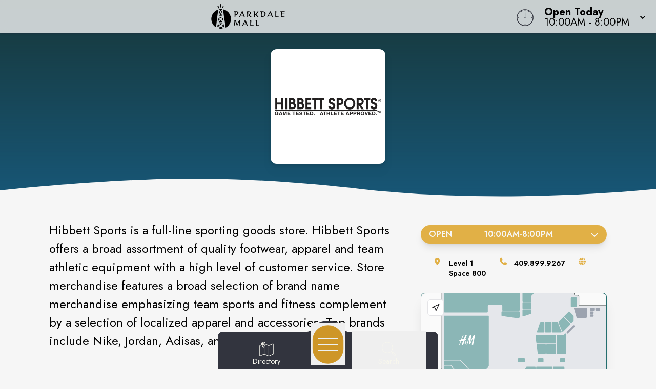

--- FILE ---
content_type: text/html
request_url: https://www.parkdalemalltx.com/store/hibbett_sports
body_size: 20638
content:
<!doctype html>
<html lang="en">

<head>
	<!-- Google Tag Manager -->
	<script>(function (w, d, s, l, i) {
			w[l] = w[l] || []; w[l].push({
				'gtm.start':
					new Date().getTime(), event: 'gtm.js'
			}); var f = d.getElementsByTagName(s)[0],
				j = d.createElement(s), dl = l != 'dataLayer' ? '&l=' + l : ''; j.async = true; j.src =
					'https://www.googletagmanager.com/gtm.js?id=' + i + dl; f.parentNode.insertBefore(j, f);
		})(window, document, 'script', 'dataLayer', 'GTM-PGH74B');</script>
	<!-- End Google Tag Manager -->
	<meta charset="utf-8" />
	<meta name="viewport" content="width=device-width, initial-scale=1" />
	<link href="/fontawesome/css/fontawesome.css" rel="stylesheet" />
	<link href="/fontawesome/css/all.css" rel="stylesheet" />
	
		<link href="../_app/immutable/assets/0.17rFv_nH.css" rel="stylesheet">
		<link href="../_app/immutable/assets/16.BVyxlQmH.css" rel="stylesheet"><!-- HEAD_svelte-3od758_START --><link rel="icon" type="image/svg+xml" href="https://images.contentstack.io/v3/assets/blt24b06c4905f92e56/blt7e42198ffb25b736/67bf779e809db0833db5048d/Parkdale_Mall_favicon.svg"><!-- HEAD_svelte-3od758_END --><!-- HEAD_svelte-o0h0oz_START --><meta name="robots" content="noindex, nofollow"><link rel="canonical" href="https://www.parkdalemalltx.com/store/hibbett_sports"><meta property="og:title" content=""><meta property="og:description" content=""><meta property="og:image"><meta property="og:image:width" content="1200"><meta property="og:image:height" content="630"><meta property="og:url" content="https://www.parkdalemalltx.com/store/hibbett_sports"><meta property="og:type" content="website"><meta name="twitter:card" content="summary_large_image"><meta name="twitter:title" content=""><meta name="twitter:description" content=""><meta name="twitter:image"><!-- HEAD_svelte-o0h0oz_END --><!-- HEAD_svelte-112onkl_START --><script type="text/javascript" id="mapplic-script" src="https://mapplic.com/mapplic.js" data-svelte-h="svelte-81aj0j"></script><!-- HEAD_svelte-112onkl_END -->
</head>

<body data-sveltekit-preload-data="hover"
	class="relative m-0 p-0 not-italic font-normal text-base overflow-x-hidden leading-5 bg-white w-screen">
	<!-- Google Tag Manager (noscript) -->
	<noscript><iframe src="https://www.googletagmanager.com/ns.html?id=GTM-PGH74B" height="0" width="0"
			style="display:none;visibility:hidden"></iframe></noscript>
	<!-- End Google Tag Manager (noscript) -->
	<div style="display: contents">   <header id="logo-bar" class="fixed h-auto top-0 left-0 pl-0 pr-0 flex flex-col w-screen will-change-transform transition-all duration-700 ease-in-out bg-light-80 z-50 shadow-custom backdrop-blur-8 svelte-koww5s" style="transform: translateY(0%)">  <div class="flex grow w-full px-2 md:px-4 py-2"><div class="flex justify-start items-center w-1/2 md:w-3/4 space-x-4"><a href="/" class="cursor-pointer w-full h-full transform duration-500 ease-in-out hover:opacity-75" aria-label="Home"><img src="https://images.contentstack.io/v3/assets/blt24b06c4905f92e56/blt022da297700c24f9/67ddb9c50c6f5576cb1fd32d/ParkdaleMall_H_Black.svg" alt="Property Logo" class="headmalllogo w-11/12 md:w-auto h-auto md:max-h-12 svelte-koww5s"></a></div> <div class="flex flex-nowrap w-1/2 md:w-1/4 justify-end"><div class="w-0 md:w-[40px] clockbox mt-2 hidden md:block svelte-koww5s"><svg id="clock" class="w-[36.6px] h-[36.6px]" xmlns="http://www.w3.org/2000/svg" width="300" height="200" viewBox="0 0 600 600"><g id="face"><circle class="circle fill-none stroke-dark svelte-koww5s" cx="300" cy="300" r="253.9"></circle><path class="hour-marks fill-none stroke-dark svelte-koww5s" d="M300.5 94V61M506 300.5h32M300.5 506v33M94 300.5H60M411.3 107.8l7.9-13.8M493 190.2l13-7.4M492.1 411.4l16.5 9.5M411 492.3l8.9 15.3M189 492.3l-9.2 15.9M107.7 411L93 419.5M107.5 189.3l-17.1-9.9M188.1 108.2l-9-15.6"></path><circle class="mid-circle fill-dark" cx="300" cy="300" r="16.2"></circle></g><g id="hour" class="fill-none transition-transform duration-500 ease-in-out origin-center"><path class="hour-arm fill-none stroke-dark svelte-koww5s" d="M300.5 298V142"></path><circle class="sizing-box" cx="300" cy="300" r="253.9"></circle></g><g id="minute" class="transition-transform duration-500 ease-in-out origin-center"><path class="minute-arm fill-none stroke-dark svelte-koww5s" d="M300.5 298V67"></path><circle class="sizing-box fill-none" cx="300" cy="300" r="253.9"></circle></g></svg></div> <div tabindex="0" role="button" aria-expanded="false" class="w-auto flex items-center cursor-pointer"><div id="todayHours" class="w-auto flex flex-col justify-center px-2 md:pl-4 mt-1 text-left text-clamp-xs"><span class="block font-bold" data-svelte-h="svelte-1qs0uju">Open Today</span> <span>10:00AM - 8:00PM</span></div> <div class="ml-2 transform transition-transform duration-300" data-svelte-h="svelte-1yqpydn"><svg xmlns="http://www.w3.org/2000/svg" class="h-5 w-5" viewBox="0 0 20 20" fill="currentColor"><path fill-rule="evenodd" d="M5.293 9.293a1 1 0 011.414 0L10 12.586l3.293-3.293a1 1 0 011.414 1.414l-4 4a1 1 0 01-1.414 0l-4-4a1 1 0 010-1.414z" clip-rule="evenodd"></path></svg></div></div></div></div>  </header> <main style="isolation: isolate;" class="w-screen h-auto pb-9"><div id="content" tabindex="-1"></div>  <div id="tenantPage" data-specialemphases="sporting &amp; outdoors"><div id="Tenant" class=" min-h-96 w-screen flex flex-col lg:flex-row justify-center self-center overflow-hidden relative bg-shop-d bg-no-repeat" style=" background-position: right -5% center; background-size: auto 125%; background-blend-mode: soft-light;"><div class="hero-overlay absolute w-full h-full top-0 left-0 z-20" style="background: linear-gradient(to bottom, rgba(24, 52, 51, .9), rgba(24, 52, 51, 0));"></div> <h1 style="text-indent: -999em;">Hibbett Sports</h1> <div id="TenantName" class="relative w-56 h-56 md:w-auto md:h-auto inset-0 flex justify-center items-center z-20 mt-16 mx-auto px-0 pb-8"><span class="holiday-berries"></span> <div id="tenantLogo" class="w-56 h-56 drop-shadow-lg rounded-xl bg-[#fff] overflow-hidden"><img src="https://images.contentstack.io/v3/assets/blt24b06c4905f92e56/blt444029d7d5608070/66a940fb7199803881ff52ec/Hibbett_Sports_5300.png" class="w-full h-full p-2 object-contain object-center" alt="Hibbett Sports Logo"></div></div>  <svg class="w-[175%] md:w-full h-9 bg-transparent block absolute -bottom-[1px] rotate-180 mt-12 z-20" xmlns="http://www.w3.org/2000/svg" viewBox="0 0 1200 100" preserveAspectRatio="none"><path class="fill-white" d="M851.8,100c125,0,288.3-45,348.2-64V0H0v44c3.7-1,7.3-1.9,11-2.9C80.7,22,151.7,10.8,223.5,6.3C276.7,2.9,330,4,383,9.8 c52.2,5.7,103.3,16.2,153.4,32.8C623.9,71.3,726.8,100,851.8,100z"></path></svg></div> <div id="content" class="w-full m-auto overflow-x-hidden" tabindex="-1"><section class="w-screen relative overflow-y-hidden h-auto"> <div class="w-full max-w-7xl m-auto p-4 md:p-12 overflow-x-hidden" tabindex="-1"> <div class="w-full flex flex-col lg:flex-row items-start pb-12 px-12"><div id="TenantInfo" class="w-full lg:w-2/3 mx-auto px-0 sm:px-9 md:pl-0 md:pr-12 mt-12 md:mt-0 order-2 lg:order-1"><div id="tenantDescription" class="w-full"><div class="rte-content description  lg:py-0 svelte-1qfkwb9"><!-- HTML_TAG_START --><p>Hibbett Sports is a full-line sporting goods store. Hibbett Sports offers a broad assortment of quality footwear, apparel and team athletic equipment with a high level of customer service. Store merchandise features a broad selection of brand name merchandise emphasizing team sports and fitness complement by a selection of localized apparel and accessories. Top brands include Nike, Jordan, Adisas, and Under Armour. <br/></p><!-- HTML_TAG_END --></div></div>  <div id="TenantSocials" class="text-center w-full pb-8 px-4 md:px-8"><h2 class="h2-alt" style="font-size: clamp(1.25rem, 3.25vw, 1.5rem)">Connect with <span class="alt">Hibbett Sports</span> at Parkdale Mall</h2> <ul class="w-full md:w-1/2 mx-auto flex flex-row justify-evenly list-none gap-4 mt-3"><li class="rounded-full w-7 h-7 text-center flex flex-col justify-center content-center bg-dark"><a href="https://www.facebook.com/hibbettsports" target="_blank" aria-label="Opens a new tab - https://www.facebook.com/hibbettsports"><i class="fab fa-facebook-f text-white"></i></a> </li><li class="rounded-full w-7 h-7 text-center flex flex-col justify-center content-center bg-dark"><a href="https://x.com/hibbettsports" target="_blank" aria-label="Opens a new tab - https://x.com/hibbettsports"><i class="fab fa-x-twitter text-white"></i></a> </li><li class="rounded-full w-7 h-7 text-center flex flex-col justify-center content-center bg-dark"><a href="https://www.instagram.com/hibbettsports/" target="_blank" aria-label="Opens a new tab - https://www.instagram.com/hibbettsports/"><i class="fab fa-instagram text-white"></i></a> </li><li class="rounded-full w-7 h-7 text-center flex flex-col justify-center content-center bg-dark"><a href="https://www.youtube.com/user/HibbettSportsInc" target="_blank" aria-label="Opens a new tab - https://www.youtube.com/user/HibbettSportsInc"><i class="fab fa-youtube text-white"></i></a> </li></ul></div></div> <div id="Details" class="mx-auto w-full lg:w-1/3 order-1 lg:order-2"><div id="Hours" class="accordion p-0 w-full mx-auto"><button class="w-full flex text-center justify-between items-center px-4 py-2 rounded-full uppercase font-semibold text-white border-accent2 bg-accent2 focus:outline-none shadow-lg">Open<span><div class="flex justify-evenly w-full"><span>10:00AM</span> -
						<span>8:00PM</span> </div></span> <i class="fas fa-chevron-down transform transition-transform duration-300 ml-3"></i></button>  </div> <ul id="TenantSpecs" class="w-full flex flex-row flex-wrap gap-6 lg:text-sm py-3 my-4 justify-evenly font-semibold"><li id="space" class="flex items-start"><span class="fa-li svelte-1qfkwb9" data-svelte-h="svelte-xig9nj"><i class="fas fa-map-marker-alt text-accent2 svelte-1qfkwb9"></i></span> <div>Level 1<br>Space 800</div></li> <li id="phone" class="flex items-start"><span class="fa-li svelte-1qfkwb9" data-svelte-h="svelte-1ug1bkg"><i class="fas fa-phone text-accent2 svelte-1qfkwb9"></i></span> <div><a href="tel:409.899.9267" aria-label="Call the store" class="hover:text-accent2-l20">409.899.9267</a></div></li> <li id="web" class="flex items-start"><span class="fa-li svelte-1qfkwb9" data-svelte-h="svelte-n1hak5"><i class="fas fa-globe text-accent2 svelte-1qfkwb9"></i></span> <div><a href="http://www.hibbett.com/" target="_blank" aria-label="Visit the store's website" class="hover:text-accent2-l20"></a></div></li></ul> <div class="mx-auto overflow-hidden shadow-xl border-accent1 border rounded-lg relative"><mapplic-map data-location="uH-800" data-settings="{&quot;sidebar&quot;:false, &quot;layerSwitcher&quot;: false, &quot;wayfinding&quot;: true}" data-json="https://mapplic.com/getMapData?id=p0Y32yMPPEyPSYxyl3VJ" id="my-mapplic-map"></mapplic-map></div></div> </div></div> </section>  <section id="TenantAlsoLike" class="w-full mx-auto px-4 pt-12 md:pt-4 pb-16"><h2 class="h2-alt text-center" data-svelte-h="svelte-5w39en">You Might Also Like<span>...</span></h2> <div class="flex flex-row flex-wrap md:flex-nowrap gap-3 md:gap-4 w-full md:w-1/2 mx-auto justify-center"><div class="brand-img w-2/5 md:w-1/3 max-w-[250px] p-2 rounded-lg shadow-xl" style="background-color: #fff;"><a data-sveltekit-reload class="relative h-full w-full aspect-square overflow-hidden cursor-pointer flex items-center text-center" href="/store/five_below" aria-label="Instagram-link..."><img class="w-full h-full object-contain object-center" src="https://images.contentstack.io/v3/assets/blt24b06c4905f92e56/bltc7ad9d569ca8105c/66a93ff87466ccd44ec40d27/Five_Below_2137020316.png" alt="Five Below"></a> </div><div class="brand-img w-2/5 md:w-1/3 max-w-[250px] p-2 rounded-lg shadow-xl" style="background-color: #fff;"><a data-sveltekit-reload class="relative h-full w-full aspect-square overflow-hidden cursor-pointer flex items-center text-center" href="/store/city_gear" aria-label="Instagram-link..."><img class="w-full h-full object-contain object-center" src="https://images.contentstack.io/v3/assets/blt24b06c4905f92e56/blta4925d564e90f442/66a9415323df55a61a1ea941/City_Gear_2137022048.png" alt="City Gear"></a> </div><div class="brand-img w-2/5 md:w-1/3 max-w-[250px] p-2 rounded-lg shadow-xl" style="background-color: #fff;"><a data-sveltekit-reload class="relative h-full w-full aspect-square overflow-hidden cursor-pointer flex items-center text-center" href="/store/511_tactical" aria-label="Instagram-link..."><span class="text-base md:text-xl uppercase font-semibold text-dark mx-auto">5.11 Tactical </span></a> </div></div></section></div> </div></main> <svg class="w-screen md:w-full h-9 bg-transparent block relative rotate-180 z-30" xmlns="http://www.w3.org/2000/svg" viewBox="0 0 1200 100" preserveAspectRatio="none"><path class="fill-dark-d20" d="M851.8,100c125,0,288.3-45,348.2-64V0H0v44c3.7-1,7.3-1.9,11-2.9C80.7,22,151.7,10.8,223.5,6.3C276.7,2.9,330,4,383,9.8 c52.2,5.7,103.3,16.2,153.4,32.8C623.9,71.3,726.8,100,851.8,100z"></path></svg> <footer class="bg-dark-d20 text-light-l100 z-30 overflow-hidden svelte-3jtua5"><div class="max-w-screen-xl mx-auto p-5"><div class="text-center w-full mx-auto"><h3 class="mt-8 mb-5 lowercase font-light text-clamp-md">Never Miss What's New</h3> <p class="text-xl mt-2 mb-4 leading-5 font-normal">Sign up to receive exclusive deals, news and more!</p> <div class="input-box my-0  svelte-3jtua5"><form id="newsletterForm" method="POST" action="/subscribe/subscribe" class="input-form relative overflow-hidden newsletter-form top-0 left-16 w-95"><i class="absolute left-0 fab fa-telegram-plane input-icon text-white svelte-3jtua5" aria-hidden="true"></i> <input id="newsletter" type="email" placeholder="Email Address" name="email-footer" autocomplete="one-time-code" class="placeholder-white text-white relative z-50 svelte-3jtua5"> <svg class="input-border z-40 absolute top-0 -left-12" version="1.1" xmlns="http://www.w3.org/2000/svg" x="0px" y="0px" viewBox="0 0 671 111" style="enable-background:new 0 0 671 111;" xml:space="preserve" preserveAspectRatio="none"><path class="fill-none stroke-white svelte-3jtua5" d="M335.5,108.5h-280c-29.3,0-53-23.7-53-53v0c0-29.3,23.7-53,53-53h280"></path><path class="fill-none stroke-white svelte-3jtua5" d="M335.5,108.5h280c29.3,0,53-23.7,53-53v0c0-29.3-23.7-53-53-53h-280"></path></svg> <button type="submit" class="go-icon opacity-0 rotate-45 text-white svelte-3jtua5" aria-label="Submit newsletter form"><i class="fa fa-arrow-right" aria-hidden="true"></i></button></form></div></div> <div id="socials" class="mt-6 w-full"><div class="flex flex-row justify-center uppercase text-white text-sm font-normal text-center tracking-widest pt-6" data-svelte-h="svelte-35jvs5">follow us</div> <div class="flex flex-row justify-center space-x-3"><a href="https://www.facebook.com/ParkdaleMall" target="_blank" class="flex p-1 w-8 h-8 leading-8 m-2 text-light hover:text-accent1" aria-label="Parkdale Mall's Facebook page" rel="noopener noreferrer"><i class="fab fa-facebook-f text-2xl text-center svelte-3jtua5"></i> </a></div></div> <div class="grid grid-cols-1 md:grid-cols-4 gap-6 mt-10 p-6"><div><a class="cursor-pointer" href="/" aria-label="Home"><img src="https://images.contentstack.io/v3/assets/blt24b06c4905f92e56/blt022da297700c24f9/67ddb9c50c6f5576cb1fd32d/ParkdaleMall_H_Black.svg" alt="Property Logo" class="malllogo w-1/2 md:w-3/4 mx-auto md:mx-0 svelte-3jtua5"></a> <p class="text-center text-base md:text-start mt-4">6155 Eastex Fwy #200<br> Beaumont, TX 77706<br> <a href="tel:409.898.2222" class="text-white hover:text-gray-100 cursor-pointer" aria-label="Call CBL Properties at 409.898.2222">409.898.2222</a></p></div> <div class="text-center md:text-left flex"><ul class="list-none space-y-2 mx-auto inline-block"><li><a href="/subscribe/subscribe" target="" class="text-white hover:text-accent1 cursor-pointer">Subscribe<span aria-hidden="true" data-svelte-h="svelte-1gg7nxx"><i class="fa-solid fa-square-up-right sr-only"></i></span><span class="sr-only" data-svelte-h="svelte-vmev46">(opens in a new tab)</span></a> </li><li><a href="/newsroom" target="" class="text-white hover:text-accent1 cursor-pointer">Newsroom<span aria-hidden="true" data-svelte-h="svelte-1gg7nxx"><i class="fa-solid fa-square-up-right sr-only"></i></span><span class="sr-only" data-svelte-h="svelte-vmev46">(opens in a new tab)</span></a> </li><li><a href="/jobs" target="" class="text-white hover:text-accent1 cursor-pointer">Jobs<span aria-hidden="true" data-svelte-h="svelte-1gg7nxx"><i class="fa-solid fa-square-up-right sr-only"></i></span><span class="sr-only" data-svelte-h="svelte-vmev46">(opens in a new tab)</span></a> </li><li><a href="/contact" target="" class="text-white hover:text-accent1 cursor-pointer">Contact Us<span aria-hidden="true" data-svelte-h="svelte-1gg7nxx"><i class="fa-solid fa-square-up-right sr-only"></i></span><span class="sr-only" data-svelte-h="svelte-vmev46">(opens in a new tab)</span></a> </li></ul></div> <div class="text-center md:text-left flex"><ul class="list-none space-y-2 mx-auto inline-block"><li><a href="/sponsors" target="" class="text-white hover:text-accent1 cursor-pointer">Sponsors<span aria-hidden="true" data-svelte-h="svelte-1gg7nxx"><i class="fa-solid fa-square-up-right sr-only"></i></span><span class="sr-only" data-svelte-h="svelte-vmev46">(opens in a new tab)</span></a> </li><li><a href="https://www.cblproperties.com/privacy-policy" target="_blank" class="text-white hover:text-accent1 cursor-pointer">Privacy Policy<span aria-hidden="true" data-svelte-h="svelte-1gg7nxx"><i class="fa-solid fa-square-up-right sr-only"></i></span><span class="sr-only" data-svelte-h="svelte-vmev46">(opens in a new tab)</span></a> </li><li><a href="/content/terms-of-use" target="" class="text-white hover:text-accent1 cursor-pointer">Terms of Use<span aria-hidden="true" data-svelte-h="svelte-1gg7nxx"><i class="fa-solid fa-square-up-right sr-only"></i></span><span class="sr-only" data-svelte-h="svelte-vmev46">(opens in a new tab)</span></a> </li><li><a href="/security" target="" class="text-white hover:text-accent1 cursor-pointer">Security<span aria-hidden="true" data-svelte-h="svelte-1gg7nxx"><i class="fa-solid fa-square-up-right sr-only"></i></span><span class="sr-only" data-svelte-h="svelte-vmev46">(opens in a new tab)</span></a> </li></ul></div> <div class="text-center md:text-end" data-svelte-h="svelte-1cqf9zp"><a class="cursor-pointer flex justify-end" href="https://www.cblproperties.com" target="_blank" aria-label="CBL Properties Corporate Website" rel="noopener noreferrer"><svg id="CBL-Logo" class="w-1/4 md:w-1/2 mx-auto md:mx-0 h-auto fill-current text-white svelte-3jtua5" xmlns="http://www.w3.org/2000/svg" viewBox="0 0 78.6 44.9"><g><path d="M5,39.8c-0.1-0.2-0.3-0.3-0.5-0.4c-0.2-0.1-0.5-0.1-0.7-0.1c-0.3,0-0.5,0.1-0.8,0.2c-0.2,0.1-0.4,0.3-0.6,0.5
                                C2.2,40,2.1,40.3,2,40.5c-0.1,0.3-0.1,0.6-0.1,0.9c0,0.3,0,0.6,0.1,0.9c0.1,0.3,0.2,0.5,0.4,0.7c0.2,0.2,0.4,0.3,0.6,0.5
                                c0.2,0.1,0.5,0.2,0.7,0.2c0.3,0,0.6-0.1,0.8-0.2c0.2-0.1,0.4-0.3,0.6-0.5l1.2,0.9c-0.3,0.4-0.6,0.7-1.1,0.9
                                c-0.4,0.2-0.9,0.3-1.4,0.3c-0.5,0-1-0.1-1.5-0.2C2,44.5,1.6,44.3,1.3,44c-0.3-0.3-0.6-0.7-0.8-1.1c-0.2-0.4-0.3-0.9-0.3-1.5
                                s0.1-1,0.3-1.5c0.2-0.4,0.4-0.8,0.8-1.1c0.3-0.3,0.7-0.5,1.2-0.7c0.4-0.2,0.9-0.2,1.5-0.2c0.2,0,0.4,0,0.6,0.1
                                c0.2,0,0.4,0.1,0.6,0.2c0.2,0.1,0.4,0.2,0.6,0.3s0.3,0.3,0.5,0.5L5,39.8z"></path><path d="M7.2,38h2.5c0.3,0,0.6,0,0.9,0.1c0.3,0,0.6,0.1,0.8,0.2c0.2,0.1,0.4,0.3,0.6,0.5c0.1,0.2,0.2,0.5,0.2,0.9
                                c0,0.4-0.1,0.7-0.3,0.9c-0.2,0.3-0.5,0.4-0.8,0.5v0c0.2,0,0.4,0.1,0.6,0.2c0.2,0.1,0.3,0.2,0.5,0.4c0.1,0.1,0.2,0.3,0.3,0.5
                                c0.1,0.2,0.1,0.4,0.1,0.6c0,0.4-0.1,0.7-0.2,0.9c-0.2,0.2-0.3,0.4-0.6,0.6c-0.2,0.1-0.5,0.2-0.8,0.3c-0.3,0.1-0.6,0.1-0.9,0.1H7.2
                                V38z M8.7,40.7h1.1c0.1,0,0.2,0,0.3,0c0.1,0,0.2-0.1,0.3-0.1c0.1-0.1,0.2-0.1,0.2-0.2c0.1-0.1,0.1-0.2,0.1-0.3c0-0.1,0-0.3-0.1-0.3
                                c-0.1-0.1-0.1-0.2-0.2-0.2c-0.1,0-0.2-0.1-0.3-0.1c-0.1,0-0.2,0-0.4,0h-1V40.7z M8.7,43.5H10c0.1,0,0.2,0,0.3,0
                                c0.1,0,0.2-0.1,0.3-0.1c0.1-0.1,0.2-0.1,0.2-0.2C11,43,11,42.9,11,42.7c0-0.2,0-0.3-0.1-0.4c-0.1-0.1-0.2-0.2-0.3-0.2
                                c-0.1-0.1-0.2-0.1-0.4-0.1c-0.1,0-0.3,0-0.4,0H8.7V43.5z"></path><polygon points="13.4,38 14.9,38 14.9,43.4 17.7,43.4 17.7,44.8 13.4,44.8"></polygon><path d="M21.4,38h2.5c0.3,0,0.7,0,1,0.1c0.3,0.1,0.6,0.2,0.8,0.3c0.2,0.2,0.4,0.4,0.6,0.6c0.1,0.3,0.2,0.6,0.2,1
                                c0,0.4-0.1,0.7-0.2,1s-0.3,0.5-0.5,0.6c-0.2,0.2-0.5,0.3-0.8,0.3c-0.3,0.1-0.6,0.1-1,0.1h-1.1v2.6h-1.5V38z M22.9,40.9h1
                                c0.1,0,0.3,0,0.4,0c0.1,0,0.2-0.1,0.3-0.1c0.1-0.1,0.2-0.1,0.2-0.2c0.1-0.1,0.1-0.2,0.1-0.4c0-0.2,0-0.3-0.1-0.4
                                c-0.1-0.1-0.2-0.2-0.3-0.2c-0.1-0.1-0.3-0.1-0.4-0.1c-0.2,0-0.3,0-0.4,0h-0.8V40.9z"></path><path d="M27.4,38H30c0.3,0,0.7,0,1,0.1c0.3,0.1,0.6,0.2,0.8,0.3c0.2,0.2,0.4,0.4,0.6,0.6c0.1,0.3,0.2,0.6,0.2,1
                                c0,0.5-0.1,0.9-0.4,1.2c-0.2,0.3-0.6,0.5-1.1,0.6l1.7,2.8H31l-1.4-2.7h-0.7v2.7h-1.5V38z M28.9,40.8h0.9c0.1,0,0.3,0,0.4,0
                                c0.1,0,0.3,0,0.4-0.1c0.1,0,0.2-0.1,0.3-0.2c0.1-0.1,0.1-0.2,0.1-0.4c0-0.2,0-0.3-0.1-0.4c-0.1-0.1-0.2-0.2-0.3-0.2
                                c-0.1-0.1-0.2-0.1-0.4-0.1c-0.1,0-0.3,0-0.4,0h-1V40.8z"></path><path d="M33.2,41.4c0-0.5,0.1-1,0.3-1.5c0.2-0.4,0.4-0.8,0.8-1.1c0.3-0.3,0.7-0.5,1.2-0.7c0.4-0.2,0.9-0.2,1.5-0.2
                                s1,0.1,1.5,0.2c0.4,0.2,0.8,0.4,1.2,0.7c0.3,0.3,0.6,0.7,0.8,1.1c0.2,0.4,0.3,0.9,0.3,1.5c0,0.5-0.1,1-0.3,1.5
                                c-0.2,0.4-0.4,0.8-0.8,1.1c-0.3,0.3-0.7,0.5-1.2,0.7c-0.4,0.2-0.9,0.2-1.5,0.2s-1-0.1-1.5-0.2s-0.8-0.4-1.2-0.7
                                c-0.3-0.3-0.6-0.7-0.8-1.1C33.3,42.4,33.2,41.9,33.2,41.4 M34.8,41.4c0,0.3,0,0.6,0.1,0.9c0.1,0.3,0.2,0.5,0.4,0.7
                                c0.2,0.2,0.4,0.3,0.7,0.5c0.3,0.1,0.5,0.2,0.9,0.2c0.3,0,0.6-0.1,0.9-0.2c0.3-0.1,0.5-0.3,0.7-0.5c0.2-0.2,0.3-0.4,0.4-0.7
                                c0.1-0.3,0.1-0.6,0.1-0.9c0-0.3,0-0.6-0.1-0.9c-0.1-0.3-0.2-0.5-0.4-0.7c-0.2-0.2-0.4-0.3-0.7-0.5c-0.3-0.1-0.5-0.2-0.9-0.2
                                c-0.3,0-0.6,0.1-0.9,0.2c-0.3,0.1-0.5,0.3-0.7,0.5c-0.2,0.2-0.3,0.4-0.4,0.7C34.8,40.8,34.8,41.1,34.8,41.4"></path><path d="M41.6,38h2.5c0.3,0,0.7,0,1,0.1c0.3,0.1,0.6,0.2,0.8,0.3c0.2,0.2,0.4,0.4,0.6,0.6c0.1,0.3,0.2,0.6,0.2,1
                                c0,0.4-0.1,0.7-0.2,1s-0.3,0.5-0.5,0.6c-0.2,0.2-0.5,0.3-0.8,0.3c-0.3,0.1-0.6,0.1-1,0.1H43v2.6h-1.5V38z M43,40.9h1
                                c0.1,0,0.3,0,0.4,0c0.1,0,0.2-0.1,0.3-0.1c0.1-0.1,0.2-0.1,0.2-0.2c0.1-0.1,0.1-0.2,0.1-0.4c0-0.2,0-0.3-0.1-0.4
                                c-0.1-0.1-0.2-0.2-0.3-0.2c-0.1-0.1-0.3-0.1-0.4-0.1c-0.2,0-0.3,0-0.4,0H43V40.9z"></path><polygon points="47.6,38 52.2,38 52.2,39.4 49.1,39.4 49.1,40.6 52,40.6 52,42 49.1,42 49.1,43.4 52.4,43.4 52.4,44.8 
                                47.6,44.8"></polygon><path d="M53.6,38h2.6c0.3,0,0.7,0,1,0.1c0.3,0.1,0.6,0.2,0.8,0.3c0.2,0.2,0.4,0.4,0.6,0.6c0.1,0.3,0.2,0.6,0.2,1
                                c0,0.5-0.1,0.9-0.4,1.2c-0.2,0.3-0.6,0.5-1.1,0.6l1.7,2.8h-1.8l-1.4-2.7h-0.7v2.7h-1.5V38z M55.1,40.8H56c0.1,0,0.3,0,0.4,0
                                c0.1,0,0.3,0,0.4-0.1c0.1,0,0.2-0.1,0.3-0.2c0.1-0.1,0.1-0.2,0.1-0.4c0-0.2,0-0.3-0.1-0.4c-0.1-0.1-0.2-0.2-0.3-0.2
                                c-0.1-0.1-0.2-0.1-0.4-0.1c-0.1,0-0.3,0-0.4,0h-1V40.8z"></path><polygon points="61.1,39.3 59.2,39.3 59.2,38 64.5,38 64.5,39.3 62.6,39.3 62.6,44.8 61.1,44.8"></polygon><rect x="65.3" y="38" width="1.5" height="6.7"></rect><polygon points="68.2,38 72.8,38 72.8,39.4 69.7,39.4 69.7,40.6 72.6,40.6 72.6,42 69.7,42 69.7,43.4 73,43.4 73,44.8 
                                68.2,44.8"></polygon><path d="M77.5,39.7c-0.1-0.2-0.3-0.3-0.5-0.3c-0.2-0.1-0.4-0.1-0.6-0.1c-0.1,0-0.2,0-0.3,0c-0.1,0-0.2,0.1-0.3,0.1
                                c-0.1,0.1-0.2,0.1-0.2,0.2c-0.1,0.1-0.1,0.2-0.1,0.3c0,0.2,0.1,0.4,0.2,0.5c0.2,0.1,0.3,0.2,0.6,0.3c0.2,0.1,0.5,0.2,0.7,0.2
                                c0.3,0.1,0.5,0.2,0.7,0.3c0.2,0.1,0.4,0.3,0.6,0.6c0.2,0.2,0.2,0.5,0.2,0.9c0,0.4-0.1,0.7-0.2,1c-0.1,0.3-0.3,0.5-0.6,0.7
                                c-0.2,0.2-0.5,0.3-0.8,0.4c-0.3,0.1-0.6,0.1-1,0.1c-0.4,0-0.8-0.1-1.2-0.2c-0.4-0.1-0.7-0.3-1-0.6l1.1-1.2c0.2,0.2,0.3,0.4,0.6,0.5
                                c0.2,0.1,0.5,0.2,0.7,0.2c0.1,0,0.2,0,0.4,0c0.1,0,0.2-0.1,0.3-0.1c0.1-0.1,0.2-0.1,0.2-0.2c0.1-0.1,0.1-0.2,0.1-0.3
                                c0-0.2-0.1-0.4-0.2-0.5c-0.2-0.1-0.4-0.2-0.6-0.3c-0.2-0.1-0.5-0.2-0.8-0.2c-0.3-0.1-0.5-0.2-0.8-0.3c-0.2-0.1-0.4-0.3-0.6-0.6
                                c-0.2-0.2-0.2-0.5-0.2-0.9c0-0.4,0.1-0.7,0.2-1c0.1-0.3,0.3-0.5,0.6-0.7c0.2-0.2,0.5-0.3,0.8-0.4c0.3-0.1,0.6-0.1,1-0.1
                                c0.4,0,0.7,0.1,1.1,0.2c0.4,0.1,0.7,0.3,1,0.5L77.5,39.7z"></path><path d="M17.4,23.2c-5.9,0-10.1-3.6-10.1-8.7c0-5,4.2-8.6,10.3-8.6c2.5,0,4.9,0.6,7.2,1.6V1.3C22.5,0.4,19.9,0,17,0
                                C6.2,0,0,7.1,0,14.6c0,7.3,5.5,14.5,16.5,14.5c3.1,0,5.6-0.4,8.3-1.5v-6.2C22.2,22.5,20.1,23.2,17.4,23.2"></path><path d="M41.5,23.5h-6.2v-6.7h7.2c2.5,0,4.3,1.1,4.3,3.2C46.8,22.5,45.4,23.5,41.5,23.5 M35.3,5.6h5.9
                                c2.6,0,3.6,1.5,3.6,3c0,1.5-1,3.1-3.6,3.1h-5.9V5.6z M48.2,13.1c2.4-1.2,3.9-3.3,3.9-5.6c0-3.2-2.7-7.1-9.4-7.1H28.2v28.3h16
                                c8.3,0,10-5.1,10-8.3C54.3,17.1,52.3,14.2,48.2,13.1"></path><polygon points="63.9,23.5 63.9,0.4 56.9,0.4 56.9,28.7 78.5,28.7 78.5,23.5"></polygon><path d="M66.4,3.5c0-0.4,0.1-0.8,0.2-1.2c0.2-0.4,0.4-0.7,0.7-1c0.3-0.3,0.6-0.5,1-0.7c0.4-0.2,0.8-0.2,1.2-0.2
                                s0.8,0.1,1.2,0.2c0.4,0.2,0.7,0.4,1,0.7c0.3,0.3,0.5,0.6,0.7,1s0.2,0.8,0.2,1.2c0,0.4-0.1,0.8-0.2,1.2c-0.2,0.4-0.4,0.7-0.7,1
                                c-0.3,0.3-0.6,0.5-1,0.7c-0.4,0.2-0.8,0.2-1.2,0.2s-0.8-0.1-1.2-0.2s-0.7-0.4-1-0.7c-0.3-0.3-0.5-0.6-0.7-1
                                C66.5,4.4,66.4,4,66.4,3.5 M66.9,3.5c0,0.3,0.1,0.7,0.2,1c0.1,0.3,0.3,0.6,0.5,0.8c0.2,0.2,0.5,0.4,0.8,0.5C68.8,6,69.1,6,69.4,6
                                s0.7-0.1,1-0.2c0.3-0.1,0.6-0.3,0.8-0.5c0.2-0.2,0.4-0.5,0.5-0.8c0.1-0.3,0.2-0.6,0.2-1c0-0.3-0.1-0.7-0.2-1
                                c-0.1-0.3-0.3-0.6-0.5-0.8c-0.2-0.2-0.5-0.4-0.8-0.5c-0.3-0.1-0.6-0.2-1-0.2s-0.7,0.1-1,0.2c-0.3,0.1-0.6,0.3-0.8,0.5
                                c-0.2,0.2-0.4,0.5-0.5,0.8C67,2.9,66.9,3.2,66.9,3.5 M68.3,1.8h1.3c0.4,0,0.7,0.1,0.9,0.3s0.3,0.4,0.3,0.8c0,0.3-0.1,0.5-0.2,0.7
                                c-0.2,0.2-0.4,0.2-0.6,0.3l0.9,1.5h-0.7l-0.9-1.4h-0.5v1.4h-0.6V1.8z M68.9,3.3h0.5c0.1,0,0.2,0,0.3,0c0.1,0,0.2,0,0.3-0.1
                                c0.1,0,0.1-0.1,0.2-0.1c0-0.1,0.1-0.2,0.1-0.3c0-0.1,0-0.2-0.1-0.3c0-0.1-0.1-0.1-0.2-0.1c-0.1,0-0.2-0.1-0.3-0.1
                                c-0.1,0-0.2,0-0.3,0h-0.5V3.3z"></path></g></svg> <span aria-hidden="true"><i class="fa-solid fa-square-up-right sr-only"></i></span><span class="sr-only">(opens in a new tab)</span></a></div></div></div> <div class="flex w-full flex-row justify-center pt-4 pb-40 text-center bg-accent1 text-light"><p class="text-sm font-semibold">© 2026 <a class="text-light hover:text-light-80 cursor-pointer" href="https://www.cblproperties.com" rel="noopener noreferrer" aria-label="CBL Properties corporate website" data-svelte-h="svelte-188j5cr">CBL Properties<span aria-hidden="true"><i class="fa-solid fa-square-up-right text-white sr-only"></i></span><span class="sr-only">(opens in a new tab)</span></a> | All rights reserved.</p></div> </footer> <nav class="h-[93px] fixed bottom-0 w-screen max-w-custom custom:left-1/2 custom:-translate-x-1/2 z-[120] overflow-hidden"><svg id="TabNavBack" data-name="Tab Nav Background" class="absolute top-0 bottom-0 left-0 right-0 h-full w-full overflow-visible" viewBox="0 0 430 94.3" preserveAspectRatio="none"><path class="fill-dark drop-shadow-custom" d="M421,21.5c5,0,9,4.7,9,9.7v63.2H0V31.2c0-5,4-9.7,9-9.7h163.7c0,.1,0,0,0,0,4.9-.1,9-2.1,10.8-4.9,0,0,0,0,0,0C193.6,3,203.6,0,215,0c11.2,0,21.4,3,31.5,16.5,0,0,0,0,0,0,2.5,4.1,6.1,5.2,10.8,4.9h163.7c0,0,0,0,0,0Z"></path></svg> <div class="links flex flex-row justify-evenly w-full h-full relative overflow-hidden"><div class="directory-button w-[33%] h-full text-center flex flex-col justify-end -ml-[16.6%] pb-1"><nav data-sveltekit-reload><a href="/directory" id="Directory" class="w-full h-full -mt-1 cursor-pointer" aria-label="Go to Directory page" aria-describedby="DirText"><svg data-name="Directory Icon" class="w-full h-7 mx-auto" viewBox="0 0 26.59 27.28" preserveAspectRatio="xMidYMid meet"><g id="MapBkgnd"><path id="mapPath1" class="stroke-0 transition-all duration-500 ease-in-out fill-none stroke-navlines svelte-dwhr6i" d="M26.26,4.86v17.79c0,.34-.2.64-.51.78l-7.78,3.46c-.11.05-.23.07-.35.07V7.3c.12,0,.24-.02.35-.07l7.07-3.15c.27-.12.58-.1.83.06.25.16.39.43.39.72Z"></path><path id="mapPath2" class="stroke-0 transition-all duration-500 ease-in-out fill-none stroke-navlines svelte-dwhr6i" d="M17.62,9.17v17.79c-.12,0-.24-.02-.35-.07l-7.94-3.53c-.11-.05-.23-.07-.35-.07V3.62c.12,0,.24.03.35.07l7.94,3.53c.11.05.23.07.35.07v1.88Z"></path><path id="mapPath3" class="stroke-0 transition-all duration-500 ease-in-out fill-none stroke-navlines svelte-dwhr6i" d="M8.97,5.71v17.57c-.12,0-.24.03-.35.07l-7.07,3.15c-.27.12-.58.1-.83-.06s-.39-.43-.39-.72V7.94c0-.34.2-.64.51-.78l7.78-3.46c.11-.05.23-.07.35-.07v2.09Z"></path></g><g id="MapLines"><path class="stroke-navlines stroke-1 fill-none svelte-dwhr6i" d="M8.97,23.28c-.12,0-.24.03-.35.07l-7.07,3.15c-.27.12-.58.1-.83-.06s-.39-.43-.39-.72V7.94c0-.34.2-.64.51-.78l7.78-3.46c.11-.05.23-.07.35-.07s.24.03.35.07l7.94,3.53c.11.05.23.07.35.07s.24-.02.35-.07l7.07-3.15c.27-.12.58-.1.83.06.25.16.39.43.39.72v17.79c0,.34-.2.64-.51.78l-7.78,3.46c-.11.05-.23.07-.35.07s-.24-.02-.35-.07l-7.94-3.53c-.11-.05-.23-.07-.35-.07Z"></path><polyline class="stroke-navlines stroke-1 fill-none svelte-dwhr6i" points="17.62 26.96 17.62 26.96 17.62 9.17"></polyline><line class="stroke-navlines stroke-1 fill-none svelte-dwhr6i" x1="8.97" y1="23.28" x2="8.97" y2="5.71"></line></g><g id="Pin"><circle class="stroke-navlines stroke-1 fill-dark svelte-dwhr6i" cx="7.45" cy="4.22" r="1.62"></circle><path class="stroke-1 transition-all duration-500 ease-in-out fill-dark stroke-navlines svelte-dwhr6i" d="M10.86,4.22c0,.73-.23,1.41-.62,1.96h0l-2.79,3.96-2.79-3.96h0c-.39-.55-.62-1.23-.62-1.96,0-1.88,1.53-3.41,3.41-3.41s3.41,1.53,3.41,3.41ZM9.06,4.22c0-.89-.72-1.62-1.62-1.62s-1.62.72-1.62,1.62.72,1.62,1.62,1.62,1.62-.72,1.62-1.62Z"></path></g></svg> <div id="DirText" class="text-sm mx-auto text-navlines">Directory</div></a></nav></div> <div class="nav-button w-1/6 h-[87px] absolute mx-auto pt-[5px] px-[2.5px] flex flex-col"><button id="NavHamburger" class="flex flex-col justify-center w-full h-full transition-all duration-100 relative ease-in-out" aria-haspopup="dialog" aria-expanded="false" aria-controls="mainNavModal" aria-label="Open navigation menu"><svg id="Button" aria-hidden="true" class="absolute w-full h-full left-0 right-0 top-0 bottom-0" data-name="Button" xmlns="http://www.w3.org/2000/svg" version="1.1" viewBox="0 0 60 75.8" preserveAspectRatio="none"><path class="fill-accent2-d40 transition-all duration-500 ease-in-out filter-shadow-custom svelte-dwhr6i" d="M57.5,30.6v14.6c0,15.2-12.3,27.4-27.4,27.5h0c-15.2,0-27.5-12.3-27.5-27.5v-14.6C2.5,15.4,14.8,3.1,30,3.1h0c15.1,0,27.4,12.3,27.4,27.5Z"></path></svg> <div class="menu-btn w-full h-full flex flex-col justify-center transition-all duration-500 ease-in-out cursor-pointer svelte-dwhr6i" aria-label="Navigation menu toggle" data-svelte-h="svelte-yh8uip"><span class="line2 svelte-dwhr6i"></span> <span class="line2 svelte-dwhr6i"></span> <span class="line2 svelte-dwhr6i"></span></div></button></div> <div class="search-button w-1/3 h-full text-center flex flex-col justify-start -mr-[16.6%] mt-6 pb-1"><button id="Search" class="w-auto h-full mx-auto -mt-1 px-3 cursor-pointer" aria-haspopup="dialog" aria-expanded="false" aria-controls="searchModal" aria-label="Open"><svg data-name="Search Icon" class="w-full h-7 mx-auto" viewBox="0 0 28.07 28.55" preserveAspectRatio="xMidYMid meet"><circle id="ActiveCircle" cx="15.4" cy="15.43" r="10.04" class="fill-none stroke-none"></circle><path id="Glass" d="M10.84.83c5.8,0,10.5,4.7,10.5,10.5,0,2.9-1.18,5.52-3.08,7.42s-4.52,3.08-7.42,3.08C5.04,21.82.34,17.12.34,11.33S5.04.83,10.84.83Z" class="stroke-1 transition-all duration-500 ease-in-out fill-none stroke-navlines svelte-dwhr6i"></path><path id="Handle" d="M27.19,25.06c.72.72.72,1.89,0,2.61-.72.72-1.89.72-2.61,0l-4.61-4.61,1.31-1.3,1.3-1.31,4.61,4.61Z" class="stroke-1 transition-all duration-500 ease-in-out fill-none stroke-navlines svelte-dwhr6i"></path><line x1="21.27" y1="21.76" x2="18.26" y2="18.75" class="stroke-1 stroke-navlines"></line></svg> <div id="SearchText" class="text-sm mx-auto text-navlines">Search</div></button></div> <button id="ToTop" class="opacity-0 absolute right-0 bottom-0 w-7 h-[72px] bg-accent2 text-purewhite rounded-tr-md pt-2 pb-0 cursor-pointer transition-all duration-300 svelte-dwhr6i  opacity-0" aria-label="Scroll to top" data-svelte-h="svelte-1id9l7e"><div id="toTopWrapper" class="relative h-full w-full flex flex-col justify-center"><i class="fa-light fa-arrow-up-long"></i><span id="tooltip" class="absolute text-xs right-0 bg-light text-accent1 border border-accent1 py-1 px-2 whitespace-nowrap transition-all duration-300 rounded-3xl shadow-lg pointer-none pointer-events-none svelte-dwhr6i">Scroll to Top</span></div></button></div></nav>  <div id="drawerHamburger" class="fixed w-[95%] md:max-w-[430px] left-2/4 -translate-x-1/2 transition-all duration-500 max-h-[80vh] h-auto overflow-y-auto opacity-0 -bottom-full ease-in-out z-[119] svelte-18qb0dz"><div class="bg-accent1 h-auto rounded-t-xl pb-20"><div class="flex justify-between items-center p-4 border-b"><a href="/" class="cursor-pointer" aria-label="Home"><img src="https://images.contentstack.io/v3/assets/blt24b06c4905f92e56/blt022da297700c24f9/67ddb9c50c6f5576cb1fd32d/ParkdaleMall_H_Black.svg" alt="Property Logo" class="malllogo filter-invert w-1/2 h-auto max-h-[64px] md:w-3/4 mx-auto md:mx-0"></a> <button class="close" type="button" data-svelte-h="svelte-1mrgejb">Close</button></div> <div class="px-4 pt-4 pb-0 flex flex-col"><div role="navigation" class="navbar flex flex-col order-3 md:order-1 text-xl md:text-2xl"><ul class="list-none px-7 pt-7 pb-3 text-center flex flex-col-reverse md:flex-col"><li class="mb-1"><nav data-sveltekit-reload><a href="/directory" class="text-white hover:text-accent2 transition-all duration-700 ease-in-out font-semibold uppercase leading-loose" aria-label="Navigate to Directory" target="_self">Directory</a> </nav> </li><li class="mb-1"><a href="/deals" class="text-white hover:text-accent2 transition-all duration-700 ease-in-out font-semibold uppercase leading-loose" aria-label="Navigate to Deals" target="_self">Deals </a> </li><li class="mb-1"><a href="/events" class="text-white hover:text-accent2 transition-all duration-700 ease-in-out font-semibold uppercase leading-loose" aria-label="Navigate to Events" target="_self">Events </a> </li><li class="mb-1"><a href="/about" class="text-white hover:text-accent2 transition-all duration-700 ease-in-out font-semibold uppercase leading-loose" aria-label="Navigate to About" target="_self">About </a> </li></ul></div> <div id="socials" class="flex flex-row justify-center space-x-4 order-2"><a href="https://www.facebook.com/ParkdaleMall" target="_blank" class="flex p-1 w-8 h-8 leading-8 m-2 text-light hover:text-accent2" aria-label="Parkdale Mall's Facebook page" rel="noopener noreferrer"><i class="fab fa-facebook-f text-2xl text-center"></i> <span aria-hidden="true" data-svelte-h="svelte-1adlybs"><i class="fa-solid fa-square-up-right text-white sr-only"></i></span><span class="sr-only" data-svelte-h="svelte-vmev46">(opens in a new tab)</span> </a></div> <div id="leasing" class="flex flex-row justify-content-center sm:mt-5 space-x-4 order-1 md:order-3"><a target="_blank" class="btn-2-outline mx-auto py-0 leading-2" href="https://www.cblproperties.com/portfolio/parkdale-mall" aria-label="This links to leasing info">Leasing</a></div></div></div> </div>  <div id="drawerSearch" class="fixed w-[95%] md:max-w-[430px] left-2/4 -translate-x-1/2 transition-all duration-500 h-[90vh] overflow-y-scroll opacity-0 -bottom-full ease-in-out z-[119]" style="scrollbar-width: none; -ms-overflow-style: none;"><div class="bg-accent1 h-full rounded-t-xl pb-10 flex flex-col justify-between md:justify-start"><div class="bg-accent1 flex justify-between items-center p-4 border-b" style="z-index: 1; border-radius: 12px 12px 0px 0px"><a class="cursor-pointer" href="/" aria-label="Home"><img src="https://images.contentstack.io/v3/assets/blt24b06c4905f92e56/blt022da297700c24f9/67ddb9c50c6f5576cb1fd32d/ParkdaleMall_H_Black.svg" alt="Property Logo" class="malllogo filter-invert w-1/2 h-auto max-h-[64px] md:w-3/4 mx-auto md:mx-0"></a> <button class="close" type="button" data-svelte-h="svelte-122ma2v">Close</button></div> <div class="p-4 flex flex-col relative"><ul id="output" class="hidden bg-transparent"> </ul> <div class="input-box relative "><i class="fa fa-search input-icon text-white" aria-hidden="true"></i> <form class="input-form relative"><input id="search" type="text" placeholder="Search" name="search" autocomplete="off" class="placeholder-white text-white" value=""></form> <svg class="input-border" version="1.1" xmlns="http://www.w3.org/2000/svg" xmlns:xlink="http://www.w3.org/1999/xlink" xmlns:a="http://ns.adobe.com/AdobeSVGViewerExtensions/3.0/" x="0px" y="0px" viewBox="0 0 671 111" style="enable-background:new 0 0 671 111;" xml:space="preserve"><path class="fill-none stroke-white" d="M335.5,108.5h-280c-29.3,0-53-23.7-53-53v0c0-29.3,23.7-53,53-53h280"></path><path class="fill-none stroke-white" d="M335.5,108.5h280c29.3,0,53-23.7,53-53v0c0-29.3-23.7-53-53-53h-280"></path></svg> <div class="go-icon opacity-0 rotate-45 text-white"><i class="fa fa-arrow-right" aria-hidden="true"></i></div></div></div></div></div> 
			
			<script>
				{
					__sveltekit_lja6ag = {
						base: new URL("..", location).pathname.slice(0, -1)
					};

					const element = document.currentScript.parentElement;

					Promise.all([
						import("../_app/immutable/entry/start.Cl64064Y.js"),
						import("../_app/immutable/entry/app.BVTwVbsH.js")
					]).then(([kit, app]) => {
						kit.start(app, element, {
							node_ids: [0, 16],
							data: [{type:"data",data:{locals:{requestIp:void 0,href:"https://www.parkdalemalltx.com/store/hibbett_sports",propertyID:"www.parkdalemalltx.com",propertyTitle:"Parkdale Mall",environment:"production"},shellData:{cookies:{enabled:false,link:{href:"",title:""},text:"\u003Cp>\u003C/p>"},mainNav:[{href:"/directory",title:"Directory"},{href:"/deals",title:"Deals"},{href:"/events",title:"Events"},{href:"/about",title:"About"}],popularSearches:[{name:"American Eagle Outfitters",href:"/store/american_eagle_outfitters"},{name:"Bath & Body Works",href:"/store/bath__body_works"},{name:"Cato",href:"/store/cato"},{name:"Finish Line",href:"/store/finish_line"},{name:"Windsor",href:"/store/windsor"}],footerItems:[{href:"subscribe/subscribe",title:"Subscribe"},{href:"/newsroom",title:"Newsroom"},{href:"/jobs",title:"Jobs"},{href:"/contact",title:"Contact Us"},{href:"/sponsors",title:"Sponsors"},{href:"https://www.cblproperties.com/privacy-policy",title:"Privacy Policy"},{href:"content/terms-of-use",title:"Terms of Use"},{href:"/security",title:"Security"}],emailForm:{title:"Never Miss What's New",placeholderText:"Email Address",subtext:"Sign up to receive exclusive deals, news and more!",buttonText:"icon"},logo:{alt:"CBL Properties",href:{href:"https://cblproperties.com",title:"CBL Properties"},imageURL:"https://images.contentstack.io/v3/assets/blt24b06c4905f92e56/blt538e4374ea3dfa8a/669030d780c642730b342159/CBL.svg"},alertBar:{enabled:false,alertOrCampaign:"campaign",campaign:"hol2025",text:"Check out Santa at Parkdale Mall!",link:{href:"/store/santas_workshop?utm_source=contentstack&utm_medium=campaign-bar&utm_campaign=holiday&utm_content=campaign-bar&location=uSeasonal-Photo",title:"CLICK HERE"}},openHours:[[{dayString:"Friday",dayNum:5,closed:false,shifts:[{shift_title:"10:00am - 8:00pm",open:"10:00 AM",close:"8:00 PM"}]},{dayString:"Saturday",dayNum:6,closed:false,shifts:[{shift_title:"10:00am - 8:00pm",open:"10:00 AM",close:"8:00 PM"}]}],[{dayString:"Sunday",dayNum:0,closed:false,shifts:[{shift_title:"12:00pm - 6:00pm",open:"12:00 PM",close:"6:00 PM"}]}],[{dayString:"Monday",dayNum:1,closed:false,shifts:[{shift_title:"10:00am - 8:00pm",open:"10:00 AM",close:"8:00 PM"}]},{dayString:"Tuesday",dayNum:2,closed:false,shifts:[{shift_title:"10:00am - 8:00pm",open:"10:00 AM",close:"8:00 PM"}]},{dayString:"Wednesday",dayNum:3,closed:false,shifts:[{shift_title:"10:00am - 8:00pm",open:"10:00 AM",close:"8:00 PM"}]},{dayString:"Thursday",dayNum:4,closed:false,shifts:[{shift_title:"10:00am - 8:00pm",open:"10:00 AM",close:"8:00 PM"}]}]],propertyInfo:{address:{city:"Beaumont",postalCode:"77706",singleLevelProperty:true,state:"TX",street1:"6155 Eastex Fwy #200",street2:"",timezone:"CT"},phone:{general:"409.898.2222",security:"423.313.4960"},logo:{title:"Parkdale Mall logo SVG",url:"https://images.contentstack.io/v3/assets/blt24b06c4905f92e56/blt022da297700c24f9/67ddb9c50c6f5576cb1fd32d/ParkdaleMall_H_Black.svg"},favicon:{url:"https://images.contentstack.io/v3/assets/blt24b06c4905f92e56/blt7e42198ffb25b736/67bf779e809db0833db5048d/Parkdale_Mall_favicon.svg"},links:{mapping:{mapplic:"p0Y32yMPPEyPSYxyl3VJ"},leasing:{external:true,title:"link to leasing page on CBL corporate site",href:"https://www.cblproperties.com/portfolio/parkdale-mall"},socials:[{platform:"fa-facebook-f",url:{href:"https://www.facebook.com/ParkdaleMall",title:"Parkdale Mall's Facebook page"}}]}},searchData:[{name:"Kay Jewelers",globalName:"Kay Jewelers",href:"/store/kay_jewelers"},{name:"Taco Bell",globalName:"Taco Bell",href:"/store/taco_bell"},{name:"McDonald's",globalName:"McDonald's",href:"/store/mcdonalds"},{name:"ULTA Beauty",globalName:"ULTA Beauty",href:"/store/ulta_beauty"},{name:"Sleep Number by Select Comfort",globalName:"Sleep Number by Select Comfort",href:"/store/sleep_number_by_select_comfort"},{name:"Claire's",globalName:"Claire's",href:"/store/claires"},{name:"Brio Style",globalName:"Brio Style",href:"/store/brio_style"},{name:"Bath & Body Works - The White Barn Candle Co.",globalName:"Bath & Body Works",href:"/store/bath__body_works"},{name:"Build-A-Bear Workshop",globalName:"Build-A-Bear Workshop®",href:"/store/buildabear_workshop"},{name:"Wells Fargo Bank",globalName:"Wells Fargo Bank",href:"/store/wells_fargo_bank"},{name:"Buffalo Wild Wings Grill and Bar",globalName:"Buffalo Wild Wings Grill and Bar",href:"/store/buffalo_wild_wings_grill_and_bar"},{name:"Nothing Bundt Cakes",globalName:"Nothing Bundt Cakes",href:"/store/nothing_bundt_cakes"},{name:"Texas Roadhouse",globalName:"Texas Roadhouse",href:"/store/texas_roadhouse"},{name:"Auntie Anne's Hand-Rolled Soft Pretzels",globalName:"Auntie Anne's Hand-Rolled Soft Pretzels",href:"/store/auntie_annes_handrolled_soft_pretzels"},{name:"Jersey Mike's Subs",globalName:"Jersey Mike's Subs",href:"/store/jersey_mikes"},{name:"Sushi Masa",globalName:"Sushi Masa",href:"/store/sushi_masa"},{name:"White Barn",globalName:"White Barn",href:"/store/white_barn"},{name:"American Eagle Outfitters",globalName:"American Eagle Outfitters",href:"/store/american_eagle_outfitters"},{name:"Spirit Halloween",globalName:"Spirit Halloween",href:"/store/spirit_halloween"},{name:"Chloe's Burgers",globalName:"Chloe's Burgers",href:"/store/chloes_burgers"},{name:"Taco Mex Fire",globalName:"Taco Mex Fire",href:"/store/taco_mex_fire"},{name:"BMT Vintage",globalName:"BMT Vintage",href:"/store/bmt_vintage"},{name:"5.11 Tactical",globalName:"5.11 Tactical",href:"/store/511_tactical"},{name:"Mommy Dearest Couture",globalName:"Mommy Dearest Couture",href:"/store/mommy_dearest_couture"},{name:"Celebrity Experience",globalName:"Celebrity Experience",href:"/store/celebrity_experience"},{name:"Chinese Relax Station",globalName:"Chinese Relax Station",href:"/store/chinese_relax_station"},{name:"Spectrum",globalName:"Spectrum",href:"/store/spectrum"},{name:"Hollywood Theaters",globalName:"Regal Cinemas",href:"/store/regal_cinemas"},{name:"EDGE",globalName:"EDGE",href:"/store/edge"},{name:"Rusty Taco",globalName:"R Taco",href:"/store/r_taco"},{name:"MyEyeDr.",globalName:"MyEyeDr.",href:"/store/myeyedr"},{name:"Office Depot",globalName:"Office Depot",href:"/store/office_depot"},{name:"PBDC Company",globalName:"PBDC Company",href:"/store/pbdc_company"},{name:"Salata",globalName:"Salata",href:"/store/salata"},{name:"Nieves mi Ranchito",globalName:"Nieves mi Ranchito",href:"/store/nieves_mi_ranchito"},{name:"Michaels Arts and Crafts",globalName:"Michaels Arts and Crafts",href:"/store/michaels_arts_and_crafts"},{name:"Petco",globalName:"Petco",href:"/store/petco"},{name:"Mellow Mushroom",globalName:"Mellow Mushroom",href:"/store/mellow_mushroom"},{name:"Mobile Fast Fix",globalName:"Mobile Fast Fix",href:"/store/mobile_fast_fix"},{name:"JCPenney",globalName:"JCPenney",href:"/store/jcpenney"},{name:"HomeGoods",globalName:"HomeGoods",href:"/store/homegoods"},{name:"Gulfside Dental",globalName:"Gulfside Dental",href:"/store/gulfside_dental"},{name:"Sun Spots",globalName:"Sun Spots",href:"/store/sun_spots"},{name:"Eyeglass World",globalName:"Eyeglass World",href:"/store/eyeglass_world"},{name:"Fine Gold Jeweler",globalName:"Fine Gold Jeweler",href:"/store/perfume_plus_fashion_jewelry"},{name:"Finish Line",globalName:"Finish Line",href:"/store/finish_line"},{name:"Five Below",globalName:"Five Below",href:"/store/five_below"},{name:"Game On",globalName:"Game On",href:"/store/gameon_beaumont"},{name:"Dick's Sporting Goods",globalName:"Dick's Sporting Goods",href:"/store/dicks_sporting_goods"},{name:"Dillard's",globalName:"Dillard's",href:"/store/dillards"},{name:"Dippin' Dots",globalName:"Dippin' Dots",href:"/store/dippin_dots"},{name:"Dream Nails",globalName:"Dream Nails",href:"/store/dream_nails"},{name:"Charley's Philly Steaks",globalName:"Charley's Cheesesteaks",href:"/store/charleys_philly_steaks"},{name:"Tilt Studio",globalName:"Tilt Studio",href:"/store/tilt_studio"},{name:"Cato",globalName:"Cato",href:"/store/cato"},{name:"CBD American Shaman",globalName:"CBD American Shaman",href:"/store/cbd_american_shaman"},{name:"Cellular Depot",globalName:"The Cellular Depot",href:"/store/the_cellular_depot"},{name:"Versona Accessories",globalName:"Versona",href:"/store/versona"},{name:"Torrid",globalName:"Torrid",href:"/store/torrid"},{name:"The Children's Place",globalName:"The Children's Place",href:"/store/the_childrens_place"},{name:"Lids",globalName:"Lids",href:"/store/lids"},{name:"Journeys Kidz",globalName:"Journeys Kidz",href:"/store/journeys_kidz"},{name:"Journeys",globalName:"Journeys",href:"/store/journeys"},{name:"Hollister Co.",globalName:"Hollister Co.",href:"/store/hollister_co"},{name:"H&M",globalName:"H&M",href:"/store/hm"},{name:"GNC Live Well",globalName:"GNC Live Well",href:"/store/gnc_live_well"},{name:"Charlotte Russe",globalName:"Charlotte Russe",href:"/store/charlotte_russe"},{name:"Barnes & Noble",globalName:"Barnes & Noble",href:"/store/barnes__noble"},{name:"Benny's Pizza",globalName:"Benny's Pizza",href:"/store/bennys_pizza"},{name:"Victoria's Secret",globalName:"Victoria's Secret",href:"/store/victorias_secret"},{name:"VIP Styles",globalName:"VIP Styles",href:"/store/vip_styles"},{name:"Windsor",globalName:"Windsor",href:"/store/windsor"},{name:"Wireless Mart",globalName:"Wireless Mart",href:"/store/wireless_mart"},{name:"2ND & Charles",globalName:"2nd & Charles",href:"/store/nd__charles"},{name:"Crunch Fitness",globalName:"Crunch Fitness",href:"/store/crunch_fitness"},{name:"Parkdale Mall",globalName:"Parkdale Mall",href:"/store/parkdale_mall"},{name:"La Cantina",globalName:"La Cantina",href:"/store/la_cantina"},{name:"Graphic Design",globalName:"Graphic Design",href:"/store/graphic_design"},{name:"Aeropostale",globalName:"Aéropostale",href:"/store/aeropostale"},{name:"Buckle",globalName:"Buckle",href:"/store/buckle"},{name:"Champs Sports",globalName:"Champs Sports",href:"/store/champs_sports"},{name:"EarthBound Trading Company",globalName:"Earthbound Trading Company",href:"/store/earthbound_trading_company"},{name:"Foot Locker",globalName:"Foot Locker",href:"/store/foot_locker"},{name:"francesca's",globalName:"Francesca's",href:"/store/francescas"},{name:"Hot Topic",globalName:"Hot Topic",href:"/store/hot_topic"},{name:"Marshalls",globalName:"Marshalls",href:"/store/marshalls"},{name:"Maurices",globalName:"maurices",href:"/store/maurices"},{name:"Old Navy",globalName:"Old Navy",href:"/store/old_navy"},{name:"Sunglass Hut",globalName:"Sunglass Hut",href:"/store/sunglass_hut"},{name:"T-Mobile",globalName:"T-Mobile",href:"/store/tmobile"},{name:"Universal Cellular",globalName:"Universal Cellular",href:"/store/universal_cellular"},{name:"Tip to Toe Nail Salon",globalName:"Tip to Toe Nail Salon",href:"/store/tip_to_toe_nail_salon"},{name:"The Dream World",globalName:"The Dream World",href:"/store/the_dream_world"},{name:"Seafood Corner",globalName:"Seafood Corner",href:"/store/seafood_corner"},{name:"Rapid Waters Jiu-Jitsu",globalName:"Rapid Waters Jiu-Jitsu",href:"/store/rapid_waters_jiujitsu"},{name:"R.A.A.H",globalName:"R.A.A.H",href:"/store/raah"},{name:"Productos Artesanales Rico Mexican Boutique",globalName:"Productos Artesanales",href:"/store/productos_artesanales"},{name:"Precious Times",globalName:"Precious Times",href:"/store/precious_times"},{name:"Patsco",globalName:"Patsco",href:"/store/patsco"},{name:"MX Sushi Bar",globalName:"MX Sushi Bar",href:"/store/mx_sushi_bar"},{name:"Link to Phone",globalName:"Link to Phone",href:"/store/link_to_phone"},{name:"Jewel Time",globalName:"Jewel Time",href:"/store/jewel_time"},{name:"Icing",globalName:"Icing",href:"/store/icing"},{name:"Gold Time",globalName:"Gold Time",href:"/store/gold_time"},{name:"Fashion Amore Boutique",globalName:"Fashion Amore Boutique",href:"/store/fashion_amore_boutique"},{name:"Express Factory",globalName:"Express Factory",href:"/store/express_factory"},{name:"Elite Nails",globalName:"Elite Nails",href:"/store/elite_nails"},{name:"El Viejo Tony Bar & Grill",globalName:"El Viejo Tony Bar & Grill",href:"/store/el_viejo_tony_bar_and_grill"},{name:"Domino's",globalName:"Domino's",href:"/store/dominos"},{name:"Discount Tire",globalName:"Discount Tire",href:"/store/discount_tire"},{name:"City Gear",globalName:"City Gear",href:"/store/city_gear"},{name:"Chinese Gourmet Express",globalName:"Chinese Gourmet Express",href:"/store/chinese_gourmet_express"},{name:"Cha Cha Teahouse",globalName:"Cha Cha Teahouse",href:"/store/cha_cha_teahouse"},{name:"Burger King",globalName:"Burger King",href:"/store/burger_king"},{name:"AT&T",globalName:"AT&T",href:"/store/att"},{name:"An Average Joe",globalName:"An Average Joe",href:"/store/an_average_joe"},{name:"American Jewelers",globalName:"American Jewelers",href:"/store/american_jewelers"},{name:"Aeropostale Factory",globalName:"Aeropostale Factory",href:"/store/aeropostale_factory"},{name:"Zumiez",globalName:"Zumiez",href:"/store/zumiez"},{name:"Hibbett Sports",globalName:"Hibbett Sports",href:"/store/hibbett_sports"},{name:"Gold Diamonds & Fragrance",globalName:"Gold Diamonds & Fragrance",href:"/store/gold_diamonds_and_fragrance"},{name:"Dallas Cowboys Pro Shop",globalName:"Dallas Cowboys Pro Shop",href:"/store/dallas_cowboys_pro_shop"},{name:"Shoe Dept. Encore",globalName:"Shoe Dept. Encore",href:"/store/shoe_dept_encore"},{name:"Sansei Japanese Cuisine",globalName:"Sansei",href:"/store/sansei"},{name:"Spencer's",globalName:"Spencer's",href:"/store/spencers"},{name:"Zales",globalName:"Zales",href:"/store/zales"},{name:"valentines_day",href:"/store/windsor/deal/valentines_day"},{name:"Take an Extra 10% Off Select Denim",href:"/store/buckle/deal/extra_ten_percent"},{name:"Fit for the Season",href:"/store/buckle/deal/fit_for_the_season"},{name:"Pretzel Perks Birthday Reward",href:"/store/auntie_annes_handrolled_soft_pretzels/deal/birthday-rewards"},{name:"C-Club Rewards",href:"/store/claires/deal/c-club-rewards"},{name:"Special Birthday Offer with Membership",href:"/store/barnes__noble/deal/birthday-reward"},{name:"Now at Lids: Unlock the World of Fanatics",href:"/store/lids/deal/unlock_the_world_of_fanatics"},{name:"Military Discount",href:"/store/dicks_sporting_goods/deal/Military Discount"},{name:"City Gear Military Discount",href:"/store/city_gear/deal/city_gear_military_discount"},{name:"Military Discount",href:"/store/tilt_studio/deal/Military Discount"},{name:"Sleep Well, Military Families",href:"/store/sleep_number_by_select_comfort/deal/Sleep Well, Military Families"},{name:"Military Discount",href:"/store/sunglass_hut/deal/Military Discount"},{name:"Military Discount",href:"/store/auntie_annes_handrolled_soft_pretzels/deal/Military Discount"},{name:"Military Discount",href:"/store/hot_topic/deal/Military Discount"},{name:"Military Discount",href:"/store/gnc_live_well/deal/Military Discount"},{name:"Military Discount",href:"/store/icing/deal/Military Discount"},{name:"Military Discount",href:"/store/champs_sports/deal/Military Discount"},{name:"Military Discount",href:"/store/finish_line/deal/Military Discount"},{name:"Military Discount",href:"/store/express_factory/deal/Military Discount"},{name:"Military Discount",href:"/store/spencers/deal/Military Discount"},{name:"Military Discount",href:"/store/buckle/deal/Military Discount"},{name:"Military Discount",href:"/store/windsor/deal/Military Discount"},{name:"Military Discount",href:"/store/hollister_co/deal/Military Discount"},{name:"Military Discount",href:"/store/zales/deal/Military Discount"},{name:"First Responder Discount ",href:"/store/sunglass_hut/deal/First Responder Discount "},{name:"First Responder Discount ",href:"/store/gnc_live_well/deal/First Responder Discount "},{name:"Special Birthday Reward",href:"/store/ulta_beauty/deal/Special Birthday Reward"},{name:"Special Birthday Reward",href:"/store/lids/deal/Special Birthday Reward"},{name:"Special Birthday Reward",href:"/store/journeys/deal/Special Birthday Reward"},{name:"Special Birthday Reward",href:"/store/jcpenney/deal/Special Birthday Reward"},{name:"Special Birthday Reward",href:"/store/windsor/deal/Special Birthday Reward"},{name:"Special Birthday Reward",href:"/store/torrid/deal/Special Birthday Reward"},{name:"Special Birthday Reward",href:"/store/hollister_co/deal/Special Birthday Reward"},{name:"Special Birthday Reward",href:"/store/gnc_live_well/deal/Special Birthday Reward"},{name:"Special Birthday Reward",href:"/store/claires/deal/Special Birthday Reward"},{name:"Special Birthday Reward",href:"/store/foot_locker/deal/Special Birthday Reward"},{name:"Special Birthday Reward",href:"/store/finish_line/deal/Special Birthday Reward"},{name:"Special Birthday Reward",href:"/store/sunglass_hut/deal/Special Birthday Reward"},{name:"Special Birthday Reward",href:"/store/journeys_kidz/deal/Special Birthday Reward"},{name:"Special Birthday Reward",href:"/store/hot_topic/deal/Special Birthday Reward"},{name:"Surprise Birthday Gift",href:"/store/champs_sports/deal/birthday_reward"},{name:"Special Birthday Reward",href:"/store/the_childrens_place/deal/Special Birthday Reward"},{name:"Special Birthday Reward",href:"/store/american_eagle_outfitters/deal/Special Birthday Reward"},{name:"Special Birthday Reward",href:"/store/hm/deal/Special Birthday Reward"}]}},uses:{}},{type:"data",data:{tenantData:{displayName:"Hibbett Sports",tenantSlug:"hibbett_sports",corporateKeyTenant:false,admin:{extra_css:void 0,script:void 0},adminLocal:{tenant_metadata:{index:null,meta_description:"",meta_title:"",featured_image:{url:void 0}}},level1Category:{title:"Shop",url:"/shop"},level2Categories:[{display_title:void 0,title:"Sporting & Outdoors"}],logo:{description:null,permanent_url:"Permanent URL Not Defined!",title:"Hibbett_Sports_5300.png",url:"https://images.contentstack.io/v3/assets/blt24b06c4905f92e56/blt444029d7d5608070/66a940fb7199803881ff52ec/Hibbett_Sports_5300.png",alt_text:"Hibbett Sports logo"},hero:{description:void 0,permanent_url:void 0,title:void 0,url:void 0,alt_text:""},tenantDescription:"\u003Cp>Hibbett Sports is a full-line sporting goods store. Hibbett Sports offers a broad assortment of quality footwear, apparel and team athletic equipment with a high level of customer service. Store merchandise features a broad selection of brand name merchandise emphasizing team sports and fitness complement by a selection of localized apparel and accessories. Top brands include Nike, Jordan, Adisas, and Under Armour. \u003Cbr/>\u003C/p>",tenantLinks:{relativeURL:void 0,cta:{external_link:void 0,link_text:void 0,url:{href:void 0,title:void 0}},socials:[{platform:"fa-facebook-f",link_to_profile:{title:"https://www.facebook.com/hibbettsports",href:"https://www.facebook.com/hibbettsports"}},{platform:"fa-x-twitter",link_to_profile:{title:"https://x.com/hibbettsports",href:"https://x.com/hibbettsports"}},{platform:"fa-instagram",link_to_profile:{title:"https://www.instagram.com/hibbettsports/",href:"https://www.instagram.com/hibbettsports/"}},{platform:"fa-youtube",link_to_profile:{title:"https://www.youtube.com/user/HibbettSportsInc",href:"https://www.youtube.com/user/HibbettSportsInc"}},{platform:null,link_to_profile:{title:"",href:""}},{platform:null,link_to_profile:{title:"",href:""}}],website:{external_link:true,url:{href:"http://www.hibbett.com/",title:""}}},tenantInfo:{level:"1",phone_number:"409.899.9267",property_key_tenant:null,space_id:"800",mapplic_unit_id:"uH-800",mapplic_reference:"p0Y32yMPPEyPSYxyl3VJ",special_emphases:[]},hours:void 0,tenantDealsAndEvents:[],relatedTenants:[{imageUrl:"https://images.contentstack.io/v3/assets/blt24b06c4905f92e56/bltc7ad9d569ca8105c/66a93ff87466ccd44ec40d27/Five_Below_2137020316.png",link:"/store/five_below",description:"Five Below"},{imageUrl:"https://images.contentstack.io/v3/assets/blt24b06c4905f92e56/blta4925d564e90f442/66a9415323df55a61a1ea941/City_Gear_2137022048.png",link:"/store/city_gear",description:"City Gear"},{imageUrl:void 0,link:"/store/511_tactical",description:"5.11 Tactical"}]}},uses:{params:["tenantName"]}}],
							form: null,
							error: null,
							remote: null
						});
					});
				}
			</script>
		</div>
</body>

</html>

--- FILE ---
content_type: text/javascript
request_url: https://www.parkdalemalltx.com/_app/immutable/entry/start.Cl64064Y.js
body_size: -63
content:
import{l as o,s as r}from"../chunks/ByhFYCFS.js";export{o as load_css,r as start};


--- FILE ---
content_type: text/csv
request_url: https://assets.contentstack.io/v3/assets/blt24b06c4905f92e56/blt6f2adb071ca27d2d/ParkdaleMall.csv
body_size: 28925
content:
"Property Name","id","title","link","about","desc","image","layer","style","disable","hide","group"
"Parkdale Mall","uA-102","Universal Cellular","store/universal_cellular",,,,"L1","stores",,,"Services,"
"Parkdale Mall","uA-104","VACANT",,,,,"L1",,"TRUE",,
"Parkdale Mall","uA-106","Shoe Dept. Encore","store/shoe_dept_encore",,,"https://images.contentstack.io/v3/assets/blt24b06c4905f92e56/blte819c56ca3c15248/67a0d34637e40679bae0aab3/SD_Encore.png","L1","stores",,,"Shoes,"
"Parkdale Mall","uA-110","Champs Sports","store/champs_sports",,,"https://images.contentstack.io/v3/assets/blt24b06c4905f92e56/blt4f5c9228586394b5/6814f647d9012141d5c5d281/Champs_Sports_logo.svg","L1","stores",,,"Fashion & Apparel,Shoes,Sporting & Outdoors,"
"Parkdale Mall","uA-114","Cato","store/cato",,,"https://images.contentstack.io/v3/assets/blt24b06c4905f92e56/blt22ed04bb9d2c67c2/66a9415eded4277ed59a3456/Cato_2137028276.png","L1","stores",,,"Accessories,Fashion & Apparel,Shoes,"
"Parkdale Mall","uA-118","Fashion Amore Boutique","store/fashion_amore_boutique",,,"https://images.contentstack.io/v3/assets/blt24b06c4905f92e56/blte89f12c78424a813/66a941267450a4097d4b06ef/Fashion_Amore_Boutique_logo.png","L1","stores",,,"Accessories,Fashion & Apparel,"
"Parkdale Mall","uA-120","PBDC Company","store/pbdc_company",,,"https://images.contentstack.io/v3/assets/blt24b06c4905f92e56/bltbc4947ecc91f05ff/66a9408e37c93962bfa29851/4D0AF48C-FEE9-4CFC-9F7A-01684681B6D1.jpeg","L1","stores",,,"Fashion & Apparel,"
"Parkdale Mall","uA-122","GNC Live Well","store/gnc_live_well",,,"https://images.contentstack.io/v3/assets/blt24b06c4905f92e56/blt9a75557bb8060ba4/66a9410e595d3a156a914741/GNC_1931.png","L1","stores",,,"Health & Beauty,"
"Parkdale Mall","uA-124","Hollister Co.","store/hollister_co",,,"https://images.contentstack.io/v3/assets/blt24b06c4905f92e56/blt8228776bfec7b840/66a940f93d9d413862db89cd/HollisterCo_6328.png","L1","stores",,,"Accessories,Fashion & Apparel,"
"Parkdale Mall","uA-128","VACANT",,,,,"L1",,"TRUE",,
"Parkdale Mall","uA-130","Hot Topic","store/hot_topic",,,"https://images.contentstack.io/v3/assets/blt24b06c4905f92e56/blt2e72b84d0f7041ab/66a940f680caea2b1ad8b47f/HotTopic_801.png","L1","stores",,,"Accessories,Fashion & Apparel,Specialties,"
"Parkdale Mall","uA-132","Gold Diamonds & Fragrance","store/gold_diamonds_and_fragrance",,,,"L1","stores",,,"Jewelry,"
"Parkdale Mall","uA-138","Mommy Dearest Couture","store/mommy_dearest_couture",,,,"L1","stores",,,"Accessories,Specialties,Women's,"
"Parkdale Mall","uA-140","Productos Artesanales Rico Mexican Boutique","store/productos_artesanales",,,,"L1","stores",,,"Accessories,"
"Parkdale Mall","uA-142","VACANT",,,,,"L1",,"TRUE",,
"Parkdale Mall","uB-204","Game On","store/gameon_beaumont",,,,"L1","stores",,,"Accessories,Electronics & Media,Entertainment,Toys & Games,"
"Parkdale Mall","uB-206","VIP Styles","store/vip_styles",,,,"L1","stores",,,"Fashion & Apparel,"
"Parkdale Mall","uB-214","VACANT",,,,,"L1",,"TRUE",,
"Parkdale Mall","uB-216","VACANT",,,,,"L1",,"TRUE",,
"Parkdale Mall","uB-220","Elite Nails","store/elite_nails",,,,"L1","stores",,,"Health & Beauty,"
"Parkdale Mall","uB-224","Bath & Body Works - The White Barn Candle Co.","store/bath__body_works",,,"https://images.contentstack.io/v3/assets/blt24b06c4905f92e56/blt02da76329df293b9/66a94180674f16dbac05740b/BathAndBodyWorks_logo.png","L1","stores",,,"Health & Beauty,Home & Lifestyle,"
"Parkdale Mall","uB-224a","VACANT",,,,,"L1",,"TRUE",,
"Parkdale Mall","uB-224b","VACANT",,,,,"L1",,"TRUE",,
"Parkdale Mall","uB-240","Buckle","store/buckle",,,"https://images.contentstack.io/v3/assets/blt24b06c4905f92e56/bltaa5a8ec3ff5da6a6/66a941696a4b9f06e8436804/Buckle_755.png","L1","stores",,,"Accessories,Fashion & Apparel,Shoes,"
"Parkdale Mall","uB-250","Old Navy","store/old_navy",,,"https://images.contentstack.io/v3/assets/blt24b06c4905f92e56/bltefdec127508a00ac/66a9409a674f16eeff0572df/Old_Navy_2335.png","L1","stores",,,"Fashion & Apparel,"
"Parkdale Mall","uB-252","Express Factory","store/express_factory",,,"https://images.contentstack.io/v3/assets/blt24b06c4905f92e56/blt214e7e083b8917d9/66a9412b674f16569d05738b/ExpressFactory_logo.png","L1","stores",,,"Accessories,Fashion & Apparel,"
"Parkdale Mall","uB-253","Victoria's Secret","store/victorias_secret",,,"https://images.contentstack.io/v3/assets/blt24b06c4905f92e56/bltaba6087480e7fa02/66a9401202bd47365d9d5e4f/victorias_secret.jpg","L1","stores",,,"Accessories,Fashion & Apparel,"
"Parkdale Mall","uB-266","VIP Styles","store/vip_styles",,,,"L1","stores",,,"Fashion & Apparel,"
"Parkdale Mall","uB-272","Foot Locker","store/foot_locker",,,"https://images.contentstack.io/v3/assets/blt24b06c4905f92e56/blta3585d37a0c43d9c/66a9411fba58818dff0e0f06/FootLocker_320.png","L1","stores",,,"Shoes,Sporting & Outdoors,"
"Parkdale Mall","uB-278","EDGE","store/edge",,,"https://images.contentstack.io/v3/assets/blt24b06c4905f92e56/blt3373cac32f26ddf5/6851c0cb69746a35082cfd73/edge_logo.jpeg","L1","stores",,,"Fashion & Apparel,"
"Parkdale Mall","uB-280","Chinese Relax Station","store/chinese_relax_station",,,,"L1","stores",,,"Health & Beauty,"
"Parkdale Mall","uBLDG-1","Crunch Fitness","store/crunch_fitness",,,"https://images.contentstack.io/v3/assets/blt24b06c4905f92e56/blta770155f6f98816d/6732183bfdfc133ea82aa9e9/Crunch_Fitness_logo.svg","Exterior","stores",,,"Services,"
"Parkdale Mall","uBLDG-2","VACANT",,,,,"Exterior",,"TRUE",,
"Parkdale Mall","uBLDG-A","AT&T","store/att",,,"https://images.contentstack.io/v3/assets/blt24b06c4905f92e56/blt7d7435fada3c6205/66a9418591474b59d4d1706e/ATandT_Logo.png","Exterior","stores",,,"Services,"
"Parkdale Mall","uBLDG-A02","VACANT",,,,,"Exterior",,"TRUE",,
"Parkdale Mall","uBLDG-B","VACANT",,,,,"L1",,"TRUE",,
"Parkdale Mall","uBLDG-B2","VACANT",,,,,"L2",,"TRUE",,
"Parkdale Mall","uBLDG-C","VACANT",,,,,"Exterior",,"TRUE",,
"Parkdale Mall","uBLDG-J","Tilt Studio","store/tilt_studio",,,"https://images.contentstack.io/v3/assets/blt24b06c4905f92e56/bltc1e1d32a4457f1ee/66a93fe3617b9a0d7d0b0700/2020-TS-Merged-Tagline.png","L1","anchors",,,"Entertainment,"
"Parkdale Mall","uC-300","VACANT",,,,,"L1",,"TRUE",,
"Parkdale Mall","uC-302","Domino's","store/dominos",,,"https://images.contentstack.io/v3/assets/blt24b06c4905f92e56/blt9fdb667936ffa770/66a94138d671b46bad3f977a/dominos-pizza-logo.png","L1","eat",,,"Fast Food,Restaurants,"
"Parkdale Mall","uC-304","Celebrity Experience","store/celebrity_experience",,,"https://images.contentstack.io/v3/assets/blt24b06c4905f92e56/blt85b27b164b893934/67ff95dead08a985857490bd/celeb_exp_logo.jpg","L1","stores",,,"Health & Beauty,Services,"
"Parkdale Mall","uC-308","EarthBound Trading Company","store/earthbound_trading_company",,,"https://images.contentstack.io/v3/assets/blt24b06c4905f92e56/bltfc6486e1bda27492/66a9413414884a8a61ff3378/EBLogo.jpg","L1","stores",,,"Accessories,Fashion & Apparel,Home & Lifestyle,"
"Parkdale Mall","uC-314","VACANT",,,,,"L1",,"TRUE",,
"Parkdale Mall","uC-324","2ND & Charles","store/nd__charles",,,"https://images.contentstack.io/v3/assets/blt24b06c4905f92e56/bltd6173e03f2cb4073/66a940a2188edf1a580714cb/2ndAndCharlesLogo-1.png","L1","stores",,,"Electronics & Media,Specialties,Toys & Games,"
"Parkdale Mall","uC-330","VACANT",,,,,"L1",,"TRUE",,
"Parkdale Mall","uC-334","Brio Style","store/brio_style",,,"https://images.contentstack.io/v3/assets/blt24b06c4905f92e56/blt752fb54095c5d9f4/692efddb49709b3fa4ebd0c8/brio-style_Artboard_1.webp","L1","stores",,,"Accessories,Fashion & Apparel,Men's,Women's,"
"Parkdale Mall","uC-338","American Eagle Outfitters","store/american_eagle_outfitters",,,"https://images.contentstack.io/v3/assets/blt24b06c4905f92e56/bltee69c92b619192da/686d21e34e3603a5c4718d46/American_Eagle_(2).svg","L1","stores",,,"Accessories,Fashion & Apparel,Shoes,"
"Parkdale Mall","uC-350","ULTA Beauty","store/ulta_beauty",,,"https://images.contentstack.io/v3/assets/blt24b06c4905f92e56/blt911ba34d4141edc0/69441c43ca96fccc212ee3f2/Ulta_Beauty_logo.png","L1","stores",,,"Health & Beauty,Specialties,"
"Parkdale Mall","uD-400","Kay Jewelers","store/kay_jewelers",,,"https://images.contentstack.io/v3/assets/blt24b06c4905f92e56/bltdf839058937674b7/66a940db7450a49efd4b06bf/KayJewelers_265.png","L1","stores",,,"Accessories,Jewelry,"
"Parkdale Mall","uD-401","Tip to Toe Nail Salon","store/tip_to_toe_nail_salon",,,,"L1","stores",,,"Health & Beauty,"
"Parkdale Mall","uD-402","Versona Accessories","store/versona",,,"https://images.contentstack.io/v3/assets/blt24b06c4905f92e56/blte96377c2272aad56/66a94013db04b32e3c0949bd/Versona_Accessories_2137044447.png","L1","stores",,,"Accessories,Fashion & Apparel,Shoes,"
"Parkdale Mall","uD-404","Maurices","store/maurices",,,"https://images.contentstack.io/v3/assets/blt24b06c4905f92e56/blt2d3bd19749a18c4a/66a940b7c368ee33b5eea2cd/maurices_logo.png","L1","stores",,,"Accessories,Fashion & Apparel,Shoes,"
"Parkdale Mall","uD-406","Charlotte Russe","store/charlotte_russe",,,"https://images.contentstack.io/v3/assets/blt24b06c4905f92e56/blte2efb392903180ac/66a9415902bd47afc69d5efc/CharlotteRusse_353.png","L1","stores",,,"Fashion & Apparel,Shoes,"
"Parkdale Mall","uD-408","Zumiez","store/zumiez",,,"https://images.contentstack.io/v3/assets/blt24b06c4905f92e56/blt5be0f7efd55c329e/66a93fff0d03f32a822f6fac/Zumiez_1807.jpg","L1","stores",,,"Accessories,Fashion & Apparel,Shoes,Sporting & Outdoors,"
"Parkdale Mall","uD-410","The Children's Place","store/the_childrens_place",,,"https://images.contentstack.io/v3/assets/blt24b06c4905f92e56/blt69e52310b6ff35ca/66a94034d6030d96fa8789b9/TCPlogo.png","L1","stores",,,"Fashion & Apparel,Shoes,Specialties,"
"Parkdale Mall","uD-412","Aeropostale","store/aeropostale",,,"https://images.contentstack.io/v3/assets/blt24b06c4905f92e56/blt248f8772c595859a/67b87c135680c27db680f58e/AEROPOSTALE-LOGO.png","L1","stores",,,"Accessories,Fashion & Apparel,"
"Parkdale Mall","uD-412","Aeropostale Factory","store/aeropostale_factory",,,"https://images.contentstack.io/v3/assets/blt24b06c4905f92e56/bltc7a03d8a78da9b62/66a941967450a4bc744b0731/FACTORY_STORE_LOGO.png","L1","stores",,,"Accessories,Fashion & Apparel,Shoes,"
"Parkdale Mall","uD-416","Build-A-Bear Workshop","store/buildabear_workshop",,,"https://images.contentstack.io/v3/assets/blt24b06c4905f92e56/blt5454fec600c892eb/66a94168234e4a1ac1e0dc4d/BuildABearWorkshop_logo.png","L1","stores",,,"Electronics & Media,Entertainment,Fashion & Apparel,Specialties,Toys & Games,"
"Parkdale Mall","uD-418","Windsor","store/windsor",,,"https://images.contentstack.io/v3/assets/blt24b06c4905f92e56/blt78e4e6c06b13ed97/66a94005bf619741655b50b6/Purple-Logo---Windsor-no-Heart.jpg","L1","stores",,,"Accessories,Fashion & Apparel,Shoes,"
"Parkdale Mall","uD-420","Spirit Halloween","store/spirit_halloween",,,"https://images.contentstack.io/v3/assets/blt24b06c4905f92e56/blt714aa3666ba31e78/66a9404c6540a5571a6703bd/SpiritHalloween_Logo.png","L1","stores",,,"Accessories,Fashion & Apparel,Home & Lifestyle,Specialties,Coming Soon"
"Parkdale Mall","uD-430","VACANT",,,,,"L1",,"TRUE",,
"Parkdale Mall","uDAP-03","Wells Fargo Bank","store/wells_fargo_bank",,,"https://images.contentstack.io/v3/assets/blt24b06c4905f92e56/blt474db995d4403605/66a9400a59ba745125805484/WellsFargo_1343.png","Exterior","stores",,,"Services,Specialties,"
"Parkdale Mall","uDILLARD2","Dillard's","store/dillards",,,"https://images.contentstack.io/v3/assets/blt24b06c4905f92e56/blt0b7f231438b6f106/66a9413d0dd6b520a786a3f6/Dillards_685.png","L2","anchors",,,"Department Stores,"
"Parkdale Mall","uDILLARDS","Dillard's","store/dillards",,,"https://images.contentstack.io/v3/assets/blt24b06c4905f92e56/blt0b7f231438b6f106/66a9413d0dd6b520a786a3f6/Dillards_685.png","L1","anchors",,,"Department Stores,"
"Parkdale Mall","uDISCOUNT","Discount Tire","store/discount_tire",,,"https://images.contentstack.io/v3/assets/blt24b06c4905f92e56/blt101f732056f2bd60/66a9413b02bd4726f89d5ee0/Discount_Tire_2137034173.png","Exterior","stores",,,"Services,"
"Parkdale Mall","uDP-01A","Taco Bell","store/taco_bell",,,"https://images.contentstack.io/v3/assets/blt24b06c4905f92e56/blt67c0b583858e91d5/66a9403d37c9396b56a29811/taco_bell_logo.jpg","Exterior","eat",,,"Fast Food,Restaurants,"
"Parkdale Mall","uE-516","Journeys","store/journeys",,,"https://images.contentstack.io/v3/assets/blt24b06c4905f92e56/blte53dfdc8fd739d71/67c8895539a3ca0fd0112a3f/journeys.webp","L1","stores",,,"Fashion & Apparel,Shoes,"
"Parkdale Mall","uE-518","Torrid","store/torrid",,,"https://images.contentstack.io/v3/assets/blt24b06c4905f92e56/blt9480556bd17779c1/67c88b10af5e6408a5cd2529/Torrid_2137020069.webp","L1","stores",,,"Fashion & Apparel,"
"Parkdale Mall","uE-520","Spencer's","store/spencers",,,"https://images.contentstack.io/v3/assets/blt24b06c4905f92e56/bltc2c8c7a32a839d5f/69431850d5587f6bb5533332/Spencers_Logo.jpg","L1","stores",,,"Accessories,Fashion & Apparel,Specialties,"
"Parkdale Mall","uE-530","VACANT",,,,,"L1",,"TRUE",,
"Parkdale Mall","uE-534","An Average Joe","store/an_average_joe",,,,"L1","stores",,,"Fashion & Apparel,Shoes,"
"Parkdale Mall","uE-550","H&M","store/hm",,,"https://images.contentstack.io/v3/assets/blt24b06c4905f92e56/blt8be144c1945ea87e/66a940fa86f5e789976e7419/H&M_10423.png","L1","stores",,,"Accessories,Fashion & Apparel,"
"Parkdale Mall","uEXP-02","Michaels Arts and Crafts","store/michaels_arts_and_crafts",,,"https://images.contentstack.io/v3/assets/blt24b06c4905f92e56/blt04a4af939e989914/66b28e6300b2694031e8edfc/Michael_s_2137020568.png","Exterior","stores",,,"Home & Lifestyle,Specialties,"
"Parkdale Mall","uF-600","VACANT",,,,,"L1","anchors","TRUE",,
"Parkdale Mall","uF-616","VACANT",,,,,"L1",,"TRUE",,
"Parkdale Mall","uF-678","VACANT",,,,,"L1",,"TRUE",,
"Parkdale Mall","uF-679","T-Mobile","store/tmobile",,,"https://images.contentstack.io/v3/assets/blt24b06c4905f92e56/blt97e102416d8a1290/66a9402480caea72e5d8b463/T-Mobile_1250.png","L1","stores",,,"Electronics & Media,Services,Specialties,"
"Parkdale Mall","uF-682","The Dream World","store/the_dream_world",,,"https://images.contentstack.io/v3/assets/blt24b06c4905f92e56/blt13698b0da3b37571/66a940326c97c1ae8a76b74d/TheDreamWorld_logo_231x.png","L1","stores",,,"Accessories,Fashion & Apparel,"
"Parkdale Mall","uF-685","Rapid Waters Jiu-Jitsu","store/rapid_waters_jiujitsu",,,,"L1","stores",,,"Health & Beauty,Specialties,"
"Parkdale Mall","uFC-640","Chloe's Burgers","store/chloes_burgers",,,,"L1","eat",,,"Fast Food,"
"Parkdale Mall","uFC-644","Charley's Philly Steaks","store/charleys_philly_steaks",,,"https://images.contentstack.io/v3/assets/blt24b06c4905f92e56/bltf7df429f6e4b03d7/66a9415aeb1189083b12ceb7/charleys-logo.png","L1","eat",,,"Fast Food,Restaurants,"
"Parkdale Mall","uFC-648-5","Benny's Pizza","store/bennys_pizza",,,"https://images.contentstack.io/v3/assets/blt24b06c4905f92e56/blt7ae64f99ebf42386/66a9417a0e384446786f5adf/Bennys_Pizza.jpg","L1","eat",,,"Fast Food,"
"Parkdale Mall","uFC-656","VACANT",,,,,"L1",,"TRUE",,
"Parkdale Mall","uFC-660","Nieves mi Ranchito","store/nieves_mi_ranchito",,,"https://images.contentstack.io/v3/assets/blt24b06c4905f92e56/blt5067e180a4d8f97b/66a9409fbf61971cde5b50f4/Nieves_Mi_Ranchito.jpg","L1","eat",,,"Grocery & Specialty,"
"Parkdale Mall","uFC-660","MX Sushi Bar","store/mx_sushi_bar",,,"https://images.contentstack.io/v3/assets/blt24b06c4905f92e56/blt2d8e678063a66a3e/66a940a8d6030d8129878a11/MXSushiBarLogo.png","L1","eat",,,"Fast Food,Restaurants,"
"Parkdale Mall","uFC-661","VACANT",,,,,"L1",,"TRUE",,
"Parkdale Mall","uFC-664","VACANT",,,,,"L1",,"TRUE",,
"Parkdale Mall","uFC-667","Taco Mex Fire","store/taco_mex_fire",,,,"L1","eat",,,"Restaurants,"
"Parkdale Mall","uFC-670","Seafood Corner","store/seafood_corner",,,,"L1","eat",,,"Fast Food,Restaurants,"
"Parkdale Mall","uFC-673","Chinese Gourmet Express","store/chinese_gourmet_express",,,"https://images.contentstack.io/v3/assets/blt24b06c4905f92e56/blt189bdcc749d35617/66a9415791474b66e1d17054/Chinese_Gourmet_Express_7599.png","L1","eat",,,"Fast Food,"
"Parkdale Mall","uFC-676","Sansei Japanese Cuisine","store/sansei",,,"https://images.contentstack.io/v3/assets/blt24b06c4905f92e56/blt966b4b05a619f61d/66a9406491474bf685d16f16/Sansei_7304.png","L1","eat",,,"Restaurants,"
"Parkdale Mall","uG-700","Mobile Fast Fix","store/mobile_fast_fix",,,,"L1","stores",,,"Services,"
"Parkdale Mall","uG-708","Journeys Kidz","store/journeys_kidz",,,"https://images.contentstack.io/v3/assets/blt24b06c4905f92e56/bltbef42475e77c14df/66a940de14884ab91dff3338/Journeys_Kidz_Logo.png","L1","stores",,,"Fashion & Apparel,Shoes,"
"Parkdale Mall","uG-712","francesca's","store/francescas",,,"https://images.contentstack.io/v3/assets/blt24b06c4905f92e56/blt3739c7f6d9b515c6/681e6427f1c96350f167223a/francescas_grey_252x42_1692201755_62020.webp","L1","stores",,,"Accessories,Fashion & Apparel,"
"Parkdale Mall","uG-720","VACANT",,,,,"L1",,"TRUE",,
"Parkdale Mall","uG-726","Claire's","store/claires",,,"https://images.contentstack.io/v3/assets/blt24b06c4905f92e56/bltd8151a31662b721a/66a94153367758f69766c9fc/claires.png","L1","stores",,,"Accessories,"
"Parkdale Mall","uG-728","Cha Cha Teahouse","store/cha_cha_teahouse",,,,"L1","eat",,,"Fast Food,"
"Parkdale Mall","uG-732","VACANT",,,,,"L1",,"TRUE",,
"Parkdale Mall","uG-736","Lids","store/lids",,,"https://images.contentstack.io/v3/assets/blt24b06c4905f92e56/blte5079e20c242c684/66a940ca37c9395999a29865/LIDS-logo_blue.jpg","L1","stores",,,"Accessories,Sporting & Outdoors,"
"Parkdale Mall","uG-740","VACANT",,,,,"L1",,"TRUE",,
"Parkdale Mall","uG-744","Sunglass Hut","store/sunglass_hut",,,"https://images.contentstack.io/v3/assets/blt24b06c4905f92e56/blt1e91fb483fa2a960/66a94040d756287ec00cee8e/SunglassHut_584.png","L1","stores",,,"Accessories,Services,"
"Parkdale Mall","uG-748","VACANT",,,,,"L1",,"TRUE",,
"Parkdale Mall","uG-752","R.A.A.H","store/raah",,,"https://images.contentstack.io/v3/assets/blt24b06c4905f92e56/bltb372e119e4861e19/66a9407940550d5aec0705b3/RAAH_logo.jpg","L1","stores",,,"Accessories,Fashion & Apparel,"
"Parkdale Mall","uG-760","Zales","store/zales",,,"https://images.contentstack.io/v3/assets/blt24b06c4905f92e56/bltc0ad73a8f6e2d5ec/66a94000188edf75a1071491/ZalesJewelers_763.png","L1","stores",,,"Accessories,Jewelry,"
"Parkdale Mall","uG-764","BMT Vintage","store/bmt_vintage",,,,"L1","stores",,,"Accessories,Fashion & Apparel,Specialties,"
"Parkdale Mall","uGRND","El Viejo Tony Bar & Grill","store/el_viejo_tony_bar_and_grill",,,"https://images.contentstack.io/v3/assets/blt24b06c4905f92e56/bltb9f04663f9ee3d03/66a9413114884a3f08ff3370/elviejotony.png","Exterior","eat",,,"Restaurants,"
"Parkdale Mall","uGRND-01","Burger King","store/burger_king",,,"https://images.contentstack.io/v3/assets/blt24b06c4905f92e56/blte5198072894f0dbc/66a94168c368ee671eeea2d5/Burger_King_172.png","Exterior","eat",,,"Fast Food,Restaurants,"
"Parkdale Mall","uH-800","Hibbett Sports","store/hibbett_sports",,,"https://images.contentstack.io/v3/assets/blt24b06c4905f92e56/blt444029d7d5608070/66a940fb7199803881ff52ec/Hibbett_Sports_5300.png","L1","stores",,,"Sporting & Outdoors,"
"Parkdale Mall","uH-812","Dallas Cowboys Pro Shop","store/dallas_cowboys_pro_shop",,,"https://images.contentstack.io/v3/assets/blt24b06c4905f92e56/blt5acfa64743f9b34e/66a941437199805601ff5304/Dallas_Cowboys_Pro_Shop_3222.png","L1","stores",,,"Accessories,Fashion & Apparel,Sporting & Outdoors,"
"Parkdale Mall","uH-816","VACANT",,,,,"L1",,"TRUE",,
"Parkdale Mall","uH-820","Icing","store/icing",,,"https://images.contentstack.io/v3/assets/blt24b06c4905f92e56/bltb3781a6928692413/66a940f214884aadabff3350/Icing_logo.png","L1","stores",,,"Accessories,"
"Parkdale Mall","uH-824","Finish Line","store/finish_line",,,"https://images.contentstack.io/v3/assets/blt24b06c4905f92e56/bltcdc2742bcd660f73/66a94124367758d4a466c9e0/FinishLineLogo.png","L1","stores",,,"Shoes,Sporting & Outdoors,"
"Parkdale Mall","uH-832","City Gear","store/city_gear",,,"https://images.contentstack.io/v3/assets/blt24b06c4905f92e56/blta4925d564e90f442/66a9415323df55a61a1ea941/City_Gear_2137022048.png","L1","stores",,,"Accessories,Fashion & Apparel,Shoes,Sporting & Outdoors,"
"Parkdale Mall","uH-836","Precious Times","store/precious_times",,,,"L1","stores",,,"Accessories,Fashion & Apparel,"
"Parkdale Mall","uJCPENNEY","JCPenney","store/jcpenney",,,"https://images.contentstack.io/v3/assets/blt24b06c4905f92e56/blt6b1b1746ea5c8b79/66a940e4acffa821f7e04fae/JCPenney_710.png","L1","anchors",,,"Department Stores,"
"Parkdale Mall","uK-5000","Gold Time","store/gold_time",,,,"L1","stores",,,"Jewelry,"
"Parkdale Mall","uK-5004","Fine Gold Jeweler","store/perfume_plus_fashion_jewelry",,,,"L1","stores",,,"Accessories,Jewelry,"
"Parkdale Mall","uK-5008","Dippin' Dots","store/dippin_dots",,,"https://images.contentstack.io/v3/assets/blt24b06c4905f92e56/blt644125d40f2c3c1a/66a9413c91474b1f9dd1702a/Dippin-Dots-logo-(stroke-ice-cream-teal).png","L1","eat",,,"Fast Food,"
"Parkdale Mall","uK-5020","Auntie Anne's Hand-Rolled Soft Pretzels","store/auntie_annes_handrolled_soft_pretzels",,,"https://images.contentstack.io/v3/assets/blt24b06c4905f92e56/blta22a08af64380da5/66a94184edb89fb394458357/auntie_annes.png","L1","eat",,,"Fast Food,Specialties,"
"Parkdale Mall","uK-5024","VACANT",,,,,"L1",,"TRUE",,
"Parkdale Mall","uK-5028","VACANT",,,,,"L1",,"TRUE",,
"Parkdale Mall","uK-5032","American Jewelers","store/american_jewelers",,,,"L1","stores",,,"Jewelry,"
"Parkdale Mall","uK-5036","VACANT",,,,,"L1",,"TRUE",,
"Parkdale Mall","uK-5040","VACANT",,,,,"L1",,"TRUE",,
"Parkdale Mall","uK-5044","VACANT",,,,,"L1",,"TRUE",,
"Parkdale Mall","uK-5048","Jewel Time","store/jewel_time",,,,"L1","stores",,,"Jewelry,"
"Parkdale Mall","uK-5056","VACANT",,,,,"L1",,"TRUE",,
"Parkdale Mall","uK-5058","VACANT",,,,,"L1",,"TRUE",,
"Parkdale Mall","uK-5060","VACANT",,,,,"L1",,"TRUE",,
"Parkdale Mall","uK-5070","VACANT",,,,,"L1",,"TRUE",,
"Parkdale Mall","uK-5072","VACANT",,,,,"L1",,"TRUE",,
"Parkdale Mall","uK-5076","VACANT",,,,,"L1",,"TRUE",,
"Parkdale Mall","uLAND-01","La Cantina","store/la_cantina",,,"https://images.contentstack.io/v3/assets/blt24b06c4905f92e56/blt55fbae93e171529b/66a940d10d03f30fd62f7000/LaCantina_Logo.png","Exterior","eat",,,"Restaurants,"
"Parkdale Mall","uLAND-06","Hollywood Theaters","store/regal_cinemas",,,"https://images.contentstack.io/v3/assets/blt24b06c4905f92e56/blt979cde2ea111cf08/66a94074edb89ff9ed4582d4/Regal_Cinemas_Logo.png","Exterior","stores",,,"Entertainment,"
"Parkdale Mall","uLAND-06","Link to Phone","store/link_to_phone",,,,"Exterior","stores",,,"Accessories,Services,"
"Parkdale Mall","uLAND-08","McDonald's","store/mcdonalds",,,"https://images.contentstack.io/v3/assets/blt24b06c4905f92e56/bltc7267b16243c8eee/66a940b6d6030d57d8878a21/McDonalds_724.png","Exterior","eat",,,"Fast Food,Restaurants,"
"Parkdale Mall","uMARSHALL","Marshalls","store/marshalls",,,"https://images.contentstack.io/v3/assets/blt24b06c4905f92e56/blt423589a49b219f4c/66a940ba66c6311cbc5729a4/Marshalls_3550.png","Exterior","stores",,,"Fashion & Apparel,Home & Lifestyle,Shoes,"
"Parkdale Mall","uPAD-E","Texas Roadhouse","store/texas_roadhouse",,,"https://images.contentstack.io/v3/assets/blt24b06c4905f92e56/blt84a0c467dfc62a68/66a9403891474b20b6d16ed4/Texas_Roadhouse_Grill_8830.png","Exterior","eat",,,"Restaurants,"
"Parkdale Mall","uPAD-G","VACANT",,,,,"Exterior",,"TRUE",,
"Parkdale Mall","uPAD_x5F_A","Sushi Masa","store/sushi_masa",,,"https://images.contentstack.io/v3/assets/blt24b06c4905f92e56/blt359d1cd6db121b41/68264dd453dc1d29861f6fba/Sushi_Masa_logo.png","Exterior","eat",,,"Restaurants,"
"Parkdale Mall","uPAG-G","VACANT",,,,,"Exterior",,"TRUE",,
"Parkdale Mall","uPK-04","VACANT",,,,,"L1",,"TRUE",,
"Parkdale Mall","uPK-05","VACANT",,,,,"L1",,"TRUE",,
"Parkdale Mall","uPK-10","VACANT",,,,,"L1",,"TRUE",,
"Parkdale Mall","uSEARS","VACANT",,,,,"L1",,"TRUE",,
"Parkdale Mall","uSeasonal-Photo","VACANT",,,,,"L1",,"TRUE",,
"Parkdale Mall ","main","VACANT",,,,,"Exterior","anchors","TRUE","TRUE",
"Parkdale Mall 100-0521","uBLDG-M","Dick's Sporting Goods","store/dicks_sporting_goods",,,"https://images.contentstack.io/v3/assets/blt24b06c4905f92e56/bltcad282c09650bb67/66a9413dedb89f1707458339/DicksSportingGoods_2137023591.png","L1","anchors",,,"Accessories,Fashion & Apparel,Shoes,Sporting & Outdoors,"
"Parkdale Mall 100-0521","uBLDG-N","HomeGoods","store/homegoods",,,"https://images.contentstack.io/v3/assets/blt24b06c4905f92e56/blt3b481068159bb59b/66a940f80e0f14ad08afddad/HomeGoods_2137032856.png","L1","stores",,,"Home & Lifestyle,"
"Parkdale Mall 100-0521","uBLDG-Q","VACANT",,,,,"L1","anchors","TRUE",,
"Parkdale Mall 100-0521","uJ-900","Five Below","store/five_below",,,"https://images.contentstack.io/v3/assets/blt24b06c4905f92e56/bltc7ad9d569ca8105c/66a93ff87466ccd44ec40d27/Five_Below_2137020316.png","L1","stores",,,"Electronics & Media,Fashion & Apparel,Home & Lifestyle,Specialties,Sporting & Outdoors,Toys & Games,"
"Parkdale Mall 100-0553","uB-2","CBD American Shaman","store/cbd_american_shaman",,,"https://images.contentstack.io/v3/assets/blt24b06c4905f92e56/bltf06129a0c07cb9c9/66a9415d674f16c0b90573c7/cdb_american_shaman_logo.PNG","Exterior","stores",,,"Health & Beauty,Specialties,"
"Parkdale Mall 100-0553","uBOX-A","Barnes & Noble","store/barnes__noble",,,"https://images.contentstack.io/v3/assets/blt24b06c4905f92e56/blt2a17d0399b6d6d6c/66a941807450a4e4794b0715/Barnes-Noble-Logo.png","Exterior","stores",,,"Accessories,Electronics & Media,Fashion & Apparel,Specialties,Toys & Games,"
"Parkdale Mall 100-0553","uBOX-B","Office Depot","store/office_depot",,,"https://images.contentstack.io/v3/assets/blt24b06c4905f92e56/blt44a48ea2e3b6a8cc/66a9409b14884a00ffff330e/OfficeDepotOfficeMax_logo.png","Exterior","stores",,,"Electronics & Media,Home & Lifestyle,Services,"
"Parkdale Mall 100-0553","uBOX-C","Petco","store/petco",,,"https://images.contentstack.io/v3/assets/blt24b06c4905f92e56/blt798c4f5e1fb4e2b2/66a9408b37c939a1b2a2984d/Petco_2137028318.png","Exterior","stores",,,"Accessories,Services,Specialties,"
"Parkdale Mall 100-0553","uPAD-A","VACANT",,,,,"Exterior",,"TRUE",,
"Parkdale Mall 100-0553","uPAD-B1","Nothing Bundt Cakes","store/nothing_bundt_cakes",,,"https://images.contentstack.io/v3/assets/blt24b06c4905f92e56/blt97e0f4616a4987fa/66a9409d188edf35b10714c3/NothingBundtCakeLogo-2.png","Exterior","eat",,,"Grocery & Specialty,"
"Parkdale Mall 100-0553","uPAD-B3","Jersey Mike's Subs","store/jersey_mikes",,,"https://images.contentstack.io/v3/assets/blt24b06c4905f92e56/bltd61d11962232f191/66a940e2d6030df980878a61/Jersey_Mikes_Sub_logo.png","Exterior","eat",,,"Fast Food,Restaurants,"
"Parkdale Mall 100-0553","uPAD-B4","5.11 Tactical","store/511_tactical",,,,"Exterior","stores",,,"Specialties,Sporting & Outdoors,"
"Parkdale Mall 100-0553","uPAD-B5","Spectrum","store/spectrum",,,"https://images.contentstack.io/v3/assets/blt24b06c4905f92e56/blt39a816a4cda0cf59/66a9404dd75628e2680cee92/Spectrum_logo.png","Exterior","stores",,,"Services,Specialties,"
"Parkdale Mall 100-0553","uPAD-C","Sleep Number by Select Comfort","store/sleep_number_by_select_comfort",,,"https://images.contentstack.io/v3/assets/blt24b06c4905f92e56/blt03c63f8cd7e3b319/66a94055617b9a3e1e0b071a/SleepNumber_2060.png","Exterior","stores",,,"Home & Lifestyle,"
"Parkdale Mall 100-0553","uPAD-D","Mellow Mushroom","store/mellow_mushroom",,,"https://images.contentstack.io/v3/assets/blt24b06c4905f92e56/blt2c00b480c0c4e241/66a940b591474b7276d16fa8/mellowmushroom.png","Exterior","eat",,,"Restaurants,"
"Parkdale Mall 100-0553","uPAD_A","VACANT",,,,,"Exterior",,"TRUE",,
"Parkdale Mall 100-0553","uSHOP-B1","VACANT",,,,,"Exterior",,"TRUE",,
"Parkdale Mall 100-0553","uSHOP-C3","Gulfside Dental","store/gulfside_dental",,,"https://images.contentstack.io/v3/assets/blt24b06c4905f92e56/bltccf431433953a030/66a941047199802287ff52f0/gulfside_dental-2401.jpg","Exterior","stores",,,"Health & Beauty,Services,"
"Parkdale Mall 100-0553","uSPACE--A","MyEyeDr.","store/myeyedr",,,"https://images.contentstack.io/v3/assets/blt24b06c4905f92e56/bltf98dfd4d160bf8b0/66a940a62682ea6f6ed0e130/MyEyeDr._2137048700.png","Exterior","stores",,,"Health & Beauty,Services,"
"Parkdale Mall 100-0939","uMGMT1","VACANT",,,,,"Exterior",,"TRUE",,
"Parkdale Mall 100-0939","uPADA1","Rusty Taco","store/r_taco",,,"https://images.contentstack.io/v3/assets/blt24b06c4905f92e56/blt55bb96e085d2e773/66a9407990a17696f7cd206f/RTaco_logo.png","Exterior","eat",,,"Restaurants,"
"Parkdale Mall 100-0939","uPADA2","Salata","store/salata",,,"https://images.contentstack.io/v3/assets/blt24b06c4905f92e56/blta073757cef9b862e/66a940680e0f147e9fafdd67/Salata_logo.jpg","Exterior","eat",,,"Fast Food,Restaurants,"
"Parkdale Mall 100-0939","uPADB1","Eyeglass World","store/eyeglass_world",,,"https://images.contentstack.io/v3/assets/blt24b06c4905f92e56/blt4cb7dec79e2fbf1a/66a94129ded4272a079a3450/EyeglassWorldLogo.png","Exterior","stores",,,"Health & Beauty,Services,"
"Parkdale Mall 100-0939","uPADB2","Dream Nails","store/dream_nails",,,,"Exterior","stores",,,"Health & Beauty,Services,"
"Parkdale Mall 100-1067","uBLDG-P","VACANT",,,,,"L1","inactive","TRUE",,
"Parkdale Mall 100-1067","uPAD-F","VACANT",,,,,"Exterior","inactive","TRUE",,
"Parkdale Mall 100-1067","uPADC","Buffalo Wild Wings Grill and Bar","store/buffalo_wild_wings_grill_and_bar",,,"https://images.contentstack.io/v3/assets/blt24b06c4905f92e56/bltd3d672c6d8b5e131/66a94168674f16f11f0573df/BuffaloWildWings_logo.jpg","Exterior","eat",,,"Restaurants,"

--- FILE ---
content_type: image/svg+xml
request_url: https://firebasestorage.googleapis.com/v0/b/aobao-ad50f.appspot.com/o/FSEuQDCEfYcZ9xNa1Kqdv9FTjPq2%2FParkdale%20Mall_051425_LYS.svg?alt=media&token=41e6a03a-a5e9-4219-b75f-590f7004becb
body_size: 51207
content:
<?xml version="1.0" encoding="UTF-8"?>
<svg id="Layer_1" xmlns="http://www.w3.org/2000/svg" width="16.67in" height="11.11in" version="1.1" viewBox="0 0 1200 800">
  <!-- Generator: Adobe Illustrator 29.5.1, SVG Export Plug-In . SVG Version: 2.1.0 Build 141)  -->
  <g id="Layer_11" data-name="Layer_1">
    <g id="Parkdale_Mall">
      <g id="base">
        <path d="M555.42,712.79v-5.24c0-1.07-.87-1.93-1.93-1.93h-4.51c-1.07,0-1.93-.86-1.93-1.93v-28.05c0-1.07-.86-1.93-1.93-1.93h-31.71c-1.07,0-1.93.86-1.93,1.93v37.16c0,1.07-.86,1.93-1.93,1.93h-65.46c-1.07,0-1.93-.86-1.93-1.93v-1.21c0-1.07-.86-1.93-1.93-1.93h-9.45c-1.07,0-1.93.86-1.93,1.93v1.21c0,1.07-.86,1.93-1.93,1.93h-49.46c-1.07,0-1.93-.86-1.93-1.93v-43.97c0-1.07-.86-1.93-1.93-1.93h-8.65c-1.07,0-1.93-.86-1.93-1.93v-3.13c0-1.07-.86-1.93-1.93-1.93h-9.91c-1.07,0-1.93.86-1.93,1.93v6.62c0,1.07-.86,1.93-1.93,1.93h-10.35c-1.07,0-1.93.86-1.93,1.93v40.47c0,1.07-.86,1.93-1.93,1.93h-115.38c-1.07,0-1.93-.86-1.93-1.93v-84.99c0-1.07-.86-1.93-1.93-1.93h-6.58c-1.07,0-1.93.86-1.93,1.93v84.99c0,1.07-.86,1.93-1.93,1.93H54.68c-1.07,0-1.93-.86-1.93-1.93v-211.98c0-1.07.86-1.93,1.93-1.93h148.71c1.07,0,1.93.86,1.93,1.93v3.44c0,1.07.86,1.93,1.93,1.93h6.69c1.07,0,1.93-.86,1.93-1.93v-37.53c0-1.07.86-1.93,1.93-1.93h69.35c1.07,0,1.93.86,1.93,1.93v33.03c0,1.07.86,1.93,1.93,1.93h13.85c1.07,0,1.93-.86,1.93-1.93v-22.68c0-1.07.86-1.93,1.93-1.93h10.3c1.07,0,1.93-.86,1.93-1.93v-52.51c0-1.07.86-1.93,1.92-1.93h15.53c1.07,0,1.93-.86,1.93-1.93v-8.07c0-1.07-.86-1.93-1.93-1.93h-3.07c-1.07,0-1.93-.87-1.93-1.93l.12-320.94c0-1.07.87-1.93,1.93-1.93l129.07.05c1.07,0,1.93.87,1.93,1.93v18.69c0,1.07-.87,1.93-1.94,1.93h-10.49c-1.07,0-1.93.86-1.93,1.93l-.03,80.76c0,1.07-.87,1.93-1.93,1.93h-30.35c-1.07,0-1.93.85-1.93,1.92v22.51c0,1.07.86,1.93,1.92,1.93h5.33c1.07,0,1.93.87,1.93,1.93l-.02,55.56c0,1.07.86,1.93,1.93,1.93h16.37c1.07,0,1.93.87,1.93,1.94v7.17c0,1.07.86,1.93,1.93,1.93h15.36c1.07,0,1.93-.86,1.93-1.93v-30.4c.01-1.07.88-1.93,1.94-1.93h9.33c1.07,0,1.93-.86,1.93-1.93l-.02-38.04c0-1.07.86-1.93,1.93-1.93h95.98c1.07,0,1.93.87,1.93,1.93l-.13,130.78c0,1.06.85,1.92,1.9,1.93l8.11.12c1.07.02,1.92.89,1.9,1.96h0c-.02,1.07.84,1.94,1.9,1.96l23.77.34c1.08.02,1.96-.85,1.96-1.93v-2.08c0-1.07.86-1.93,1.93-1.93h2.99c1.07,0,1.93-.86,1.93-1.93v-3.77c0-.51.2-1,.57-1.37l23.84-23.84c.36-.36.57-.85.57-1.37v-133.08c0-1.07-.86-1.93-1.93-1.93h-21.89c-1.07,0-1.93-.86-1.93-1.93v-27.16c0-1.07.86-1.93,1.93-1.93h71.75c1.07,0,1.93-.86,1.93-1.93v-2.17c0-.69.37-1.32.96-1.67l77.43-45.13c.92-.54,2.11-.22,2.65.7l24.68,42.75c.17.29.26.63.26.97v4.55c0,1.07.86,1.93,1.93,1.93h13.15c1.07,0,1.93.86,1.93,1.93v11.96c0,1.07.86,1.93,1.93,1.93h12.69c1.07,0,1.93.86,1.93,1.93v3.7c0,1.07.86,1.93,1.93,1.93h6.82c.51,0,1-.2,1.37-.57l2.43-2.43c.75-.75,1.98-.75,2.73,0l13.26,13.26c.75.75.75,1.98,0,2.73l-2.43,2.43c-.36.36-.57.85-.57,1.37v6.82c0,1.07.86,1.93,1.93,1.93h3.7c1.07,0,1.93.86,1.93,1.93v12.88c0,1.07.86,1.93,1.93,1.93h66.66c1.07,0,1.93-.86,1.93-1.93v-18.21c0-1.07.86-1.93,1.93-1.93h216.81c1.07,0,1.93.86,1.93,1.93v89.96c0,1.07-.86,1.93-1.93,1.93h-22.25c-1.07,0-1.93.86-1.93,1.93v97.61c0,1.07-.86,1.93-1.93,1.93h-211.74c-1.07,0-1.93.86-1.93,1.93v.55c0,1.07-.86,1.93-1.93,1.93h-19.8c-1.07,0-1.93-.86-1.93-1.93v-1.1c0-1.07-.86-1.93-1.93-1.93h-71.81c-1.07,0-1.93.86-1.93,1.93v3.75c0,1.07.86,1.93,1.93,1.93h7.18c1.07,0,1.93.86,1.93,1.93v21.04c0,1.07-.86,1.93-1.93,1.93h-.83c-1.07,0-1.93.86-1.93,1.93v28c0,1.07-.86,1.93-1.93,1.93h-18.32c-1.07,0-1.93.86-1.93,1.93v233.2c0,1.07-.86,1.93-1.93,1.93h-135.31c-1.07,0-1.93-.86-1.93-1.93v-52.82c0-1.07-.86-1.93-1.93-1.93h-6.69c-1.07,0-1.93.86-1.93,1.93v83.06c0,1.07-.86,1.93-1.93,1.93h-98.58c-1.07,0-1.93-.86-1.93-1.93l.04.03h0Z" fill="#e5e7eb" stroke="#4e5655" stroke-miterlimit="10" stroke-width=".75"/>
      </g>
      <g id="inactive">
        <rect x="366.5" y="657.4" width="11.92" height="5.99" rx="1" ry="1" fill="#9ca3af"/>
        <rect x="787.25" y="384.4" width="11.69" height="23.1" rx="1" ry="1" fill="#9ca3af"/>
        <rect x="636.31" y="324.98" width="14.45" height="6.17" rx="1" ry="1" transform="translate(-43.49 551.14) rotate(-45)" fill="#9ca3af"/>
        <rect x="507.87" y="407.4" width="12.66" height="10.04" rx="1" ry="1" fill="#9ca3af"/>
        <path d="M594.1,443.85v-3.56c0-.55-.45-1-1-1h-10.46c-.55,0-1-.45-1-1v-20c0-.55.45-1,1-1h3.9c.55,0,1,.45,1,1v.74c0,.55.45,1,1,1h5.19c.55,0,1-.45,1-1v-4.06c0-.28.22-.5.5-.5h.68c.28,0,.5.22.5.5v28.88c0,.55-.45,1-1,1h-.31c-.55,0-1-.45-1-1Z" fill="#9ca3af"/>
        <rect x="586.54" y="495.51" width="6.79" height="7.46" rx="1" ry="1" fill="#9ca3af"/>
        <path d="M310.3,483.73v-4.09c0-.55.45-1,1-1h12.59c.55,0,1,.45,1,1v4.17c0,.55-.45,1-1.01,1l-12.59-.07c-.55,0-.99-.45-.99-1h0Z" fill="#9ca3af"/>
        <rect x="219.38" y="526.1" width="12.8" height="10.35" rx="1" ry="1" fill="#9ca3af"/>
        <rect x="900.02" y="213.88" width="7.46" height="5.07" rx="1" ry="1" fill="#9ca3af"/>
        <path d="M891.04,217.93v-3.06c0-.55.45-1,1-1h5.99c.55,0,1,.45,1,1v3.07c0,.55-.45,1-1,1h-5.99c-.55,0-1-.46-1-1.01h0Z" fill="#9ca3af"/>
        <rect x="794.89" y="151.25" width="3.78" height="9.47" rx="1" ry="1" fill="#9ca3af"/>
        <rect x="803.63" y="148.2" width="16.48" height="7.55" rx="1" ry="1" fill="#9ca3af"/>
        <path d="M869.35,229.63l-4.15-14.48c-.18-.64.3-1.28.96-1.28h18.8c.55,0,1,.45,1,1v14.48c0,.55-.45,1-1,1h-14.65c-.45,0-.84-.3-.96-.72h0Z" fill="#9ca3af"/>
        <rect x="628.5" y="148.2" width="24.75" height="24.02" rx="1" ry="1" fill="#9ca3af"/>
        <rect x="820.92" y="373.92" width="6.54" height="5.62" rx="1" ry="1" fill="#9ca3af"/>
        <rect x="891.04" y="224.91" width="5.96" height="3.6" rx="1" ry="1" fill="#9ca3af"/>
        <rect x="541.81" y="656.02" width="10.43" height="6.17" rx="1" ry="1" fill="#9ca3af"/>
        <path d="M799.95,406.5v-17.79c0-.55.45-1,1-1h17.97c.55,0,1,.45,1,1v4.44c0,.55.45,1,1,1h9.04c.55,0,1,.45,1,1v11.35c0,.55-.45,1-1,1h-29.01c-.55,0-1-.45-1-1h0Z" fill="#9ca3af"/>
        <rect x="274.7" y="493.3" width="6.98" height="26.56" rx="1" ry="1" fill="#9ca3af"/>
        <rect x="274.7" y="468.29" width="6.98" height="21.52" rx="1" ry="1" fill="#9ca3af"/>
        <path d="M853.77,253.06l10.47-10.47c.39-.39,1.02-.39,1.41,0l.61.61c.39.39.39,1.02,0,1.41l-11.08,11.08c-.63.63-1.71.18-1.71-.71v-1.22c0-.27.11-.52.29-.71h.01Z" fill="#9ca3af"/>
        <path d="M782.42,175.7c-.39-.39-.39-1.02,0-1.41l12.28-12.27c.19-.19.44-.29.71-.29h1.21c.89,0,1.34,1.08.71,1.71l-12.87,12.87c-.39.39-1.02.39-1.41,0l-.61-.61h-.02Z" fill="#9ca3af"/>
        <rect x="891.04" y="219.95" width="5.96" height="3.97" rx="1" ry="1" fill="#9ca3af"/>
        <path d="M329.75,518.03v-21.15c0-.55.45-1,1-1h6.28c.55,0,1-.45,1-1v-7.93c0-.55.45-1,1-1h13.69c.55,0,1,.45,1,1v24.59c0,.55-.45,1-1,1h-.9c-.55,0-1,.45-1,1v2.14c0,.55-.45,1-1,1h-14.56c-.55,0-1,.45-1,1v.35c0,.55-.45,1-1,1h-2.52c-.55,0-1-.45-1-1h0Z" fill="#9ca3af"/>
        <rect x="558.23" y="641.54" width="12.24" height="14.49" rx="1" ry="1" fill="#9ca3af"/>
        <path d="M516.65,669.19v-7.84c0-.55-.45-1-1-1h-1.13c-.55,0-1-.45-1-1v-10.76c0-.55.45-1,1-1h5.83c.55,0,1,.45,1,1v20.6c0,.55-.45,1-1,1h-2.7c-.55,0-1-.45-1-1h0Z" fill="#9ca3af"/>
        <rect x="335.27" y="517.68" width="15.56" height="13.07" rx="1" ry="1" fill="#9ca3af"/>
        <path d="M244.96,710.22v-41.15c0-.55.45-1,1-1h4.51c.55,0,1,.45,1,1v20.04c0,.55.45,1,1,1h.78c.55,0,1,.45,1,1v19.11c0,.55-.45,1-1,1h-7.29c-.55,0-1-.45-1-1h0Z" fill="#9ca3af"/>
      </g>
      <g id="MLOC-units">
        <rect id="uC-314" x="271.8" y="600.74" width="21.08" height="16.66" rx="1" ry="1" fill="#8bb7b6"/>
        <path id="uC-330" d="M332.51,665.88v-64.15c0-.55.45-1,1-1h27.35c.55,0,1,.45,1,1v53.66c0,.55-.45,1-1,1h-14.14c-.55,0-1,.45-1,1v8.49c0,.55-.45,1-1,1h-11.21c-.55,0-1-.45-1-1h0Z" fill="#8bb7b6"/>
        <rect id="uA-130" x="404.25" y="535.62" width="10.04" height="33.22" rx="1" ry="1" fill="#8bb7b6"/>
        <rect id="uA-128" x="393.22" y="516.16" width="10.04" height="51.57" rx="1" ry="1" fill="#8bb7b6"/>
        <rect id="uA-120" x="343.55" y="534.38" width="10.04" height="44.39" rx="1" ry="1" fill="#8bb7b6"/>
        <rect id="uA-118" x="332.51" y="534.38" width="10.04" height="44.39" rx="1" ry="1" fill="#8bb7b6"/>
        <rect id="uA-104" x="233.17" y="526.1" width="12.8" height="52.67" rx="1" ry="1" fill="#8bb7b6"/>
        <path id="uA-138" d="M404.25,522.58v-8.9c0-.55-.45-1-1-1h-45.05c-.55,0-1-.45-1-1v-24.73c0-.55.45-1,1-1h63.09c.55,0,1,.45,1,1v35.63c0,.55-.45,1-1,1h-16.04c-.55,0-1-.45-1-1h0Z" fill="#8bb7b6"/>
        <path id="uD-410" d="M522.35,669.19v-67.46c0-.55.45-1,1-1h14.11c.55,0,1,.45,1,1v53.28c0,.55.45,1,1,1h.35c.55,0,1,.45,1,1v12.18c0,.55-.45,1-1,1h-16.45c-.55,0-1-.45-1-1h0Z" fill="#8bb7b6"/>
        <rect id="uG-700" x="654.25" y="544.82" width="16.66" height="14.11" rx="1" ry="1" fill="#8bb7b6"/>
        <rect id="uG-708" x="654.25" y="523.48" width="16.66" height="20.34" rx="1" ry="1" fill="#8bb7b6"/>
        <rect id="uG-720" x="654.25" y="478.64" width="16.66" height="16.25" rx="1" ry="1" fill="#8bb7b6"/>
        <rect id="uG-726" x="654.25" y="460.35" width="16.66" height="17.29" rx="1" ry="1" fill="#8bb7b6"/>
        <rect id="uG-728" x="654.25" y="448.94" width="16.66" height="8.07" rx="1" ry="1" fill="#8bb7b6"/>
        <rect id="uG-732" x="654.25" y="435.59" width="16.66" height="10.02" rx="1" ry="1" fill="#8bb7b6"/>
        <rect id="uB-216" x="451.44" y="499.75" width="29.08" height="7.42" rx="1" ry="1" fill="#8bb7b6"/>
        <rect id="uB-214" x="451.44" y="492.02" width="29.08" height="6.73" rx="1" ry="1" fill="#8bb7b6"/>
        <path id="uG-736" d="M654.25,433.59v-4.17c0-.12.02-.23.06-.34l1.39-3.87c.14-.4.52-.66.94-.66h13.27c.55,0,1,.45,1,1v8.04c0,.55-.45,1-1,1h-14.66c-.55,0-1-.45-1-1h0Z" fill="#8bb7b6"/>
        <path id="uG-748" d="M676.88,408.3v-18.1c0-.27.11-.52.29-.71l8.04-8.04c.63-.63,1.71-.18,1.71.71v26.13c0,.55-.45,1-1,1h-8.04c-.55,0-1-.45-1-1h0Z" fill="#8bb7b6"/>
        <path id="uG-752" d="M687.92,408.3v-29.13c0-.27.11-.52.29-.71l9.21-9.21c.19-.19.44-.29.71-.29h4.34c.55,0,1,.45,1,1v38.34c0,.55-.45,1-1,1h-13.56c-.55,0-1-.45-1-1h0Z" fill="#8bb7b6"/>
        <path id="uG-760" d="M704.47,387.59v-17.64c0-.55.45-1,1-1h9.05c.27,0,.52.11.71.29l7.26,7.26c.19.19.29.44.29.71v10.38c0,.55-.45,1-1,1h-16.32c-.55,0-1-.45-1-1h.01Z" fill="#8bb7b6"/>
        <path id="uG-744" d="M661.92,407.96l1.73-4.8c.05-.14.13-.26.23-.37l10.29-10.29c.63-.63,1.71-.18,1.71.71v15.1c0,.55-.45,1-1,1h-12.02c-.69,0-1.18-.69-.94-1.34h0Z" fill="#8bb7b6"/>
        <path id="uE-534" d="M665.14,307.25h-9.89c-.55,0-1-.45-1-1v-5.28c0-.55.45-1,1-1h24.74c.27,0,.52.11.71.29l26.61,26.61c.39.39.39,1.02,0,1.41l-9.65,9.65c-.39.39-1.02.39-1.41,0l-30.4-30.4c-.19-.19-.44-.29-.71-.29h0Z" fill="#8bb7b6"/>
        <path id="uG-740" d="M656.78,422.21l3.04-8.43c.14-.4.52-.66.94-.66h9.15c.55,0,1,.45,1,1v8.43c0,.55-.45,1-1,1h-12.19c-.69,0-1.18-.69-.94-1.34Z" fill="#8bb7b6"/>
        <path id="uH-836" d="M828.46,378.54v-3.62c0-.55.45-1,1-1h.94c.55,0,1-.45,1-1v-62.02c0-.55.45-1,1-1h16.32c.55,0,1,.45,1,1v67.64c0,.55-.45,1-1,1h-19.26c-.55,0-1-.45-1-1h0Z" fill="#8bb7b6"/>
        <path id="uH-832" d="M803.81,385.72v-74.81c0-.55.45-1,1-1h24.59c.55,0,1,.45,1,1v61.02c0,.55-.45,1-1,1h-8.49c-.55,0-1,.45-1,1v11.8c0,.55-.45,1-1,1h-14.11c-.55,0-1-.45-1-1h0Z" fill="#8bb7b6"/>
        <path id="uH-820" d="M780.95,346.8l-14.06-14.06c-.39-.39-.39-1.02,0-1.41l8.81-8.81c.39-.39,1.02-.39,1.41,0l8.85,8.85c.19.19.29.44.29.71v14.02c0,.55-.45,1-1,1h-3.59c-.27,0-.52-.11-.71-.29h0Z" fill="#8bb7b6"/>
        <path id="uH-816" d="M752.83,345.39l11.94-11.94c.39-.39,1.02-.39,1.41,0l11.94,11.94c.63.63.18,1.71-.71,1.71h-23.88c-.89,0-1.34-1.08-.71-1.71h.01Z" fill="#8bb7b6"/>
        <rect id="uH-812" x="751.38" y="351.19" width="31.38" height="11.24" rx="1" ry="1" fill="#8bb7b6"/>
        <rect id="uH-800" x="751.38" y="363.43" width="31.38" height="44.1" rx="1" ry="1" fill="#8bb7b6"/>
        <path id="uFC-676" d="M806.05,254.13c-.69,0-1.17-.67-.95-1.32l4.54-13.3c.39-1.14,1.46-1.9,2.66-1.9h3.85c.55,0,1,.45,1,1v14.52c0,.55-.45,1-1,1h-10.11.01Z" fill="#8bb7b6"/>
        <rect id="uFC-661" x="860.1" y="197.14" width="9.67" height="15.74" rx="1" ry="1" fill="#8bb7b6"/>
        <path id="uF-616" d="M747.52,226.42v-5.48c0-.55.45-1,1-1h27.49c.55,0,1,.45,1,1v8.39c0,.43-.27.81-.68.95l-2.09.71c-.15.05-.31.07-.46.04l-25.4-3.63c-.49-.07-.86-.49-.86-.99h0Z" fill="#8bb7b6"/>
        <path id="uFC-664" d="M849.58,227.4l6.95-6.95c.39-.39,1.02-.39,1.41,0l6.33,6.33c.19.19.29.44.29.71v7.89c0,.26-.11.52-.3.71l-3,3c-.39.39-1.02.39-1.41,0l-10.27-10.27c-.39-.39-.39-1.02,0-1.41h0Z" fill="#8bb7b6"/>
        <path id="uFC-667" d="M840.23,236.75l7.23-7.23c.39-.39,1.02-.39,1.41,0l10.27,10.27c.39.39.39,1.02,0,1.41l-11.48,11.48c-.5.5-1.36.33-1.63-.32l-6.02-14.52c-.15-.37-.07-.8.22-1.09h0Z" fill="#8bb7b6"/>
        <path id="uFC-670" d="M829.18,253.13v-14.52c0-.55.45-1,1-1h7.98c.4,0,.77.24.92.62l6.02,14.52c.27.66-.21,1.38-.92,1.38h-14c-.55,0-1-.45-1-1Z" fill="#8bb7b6"/>
        <rect id="uFC-673" x="818.15" y="237.61" width="10.03" height="16.52" rx="1" ry="1" fill="#8bb7b6"/>
        <path id="uF-678" d="M804.23,271.47l-1.5-11.62c-.08-.6.39-1.13.99-1.13h32.16s.05.02.05.05v13.53s-.02.05-.05.05h-30.65c-.5,0-.93-.37-.99-.87h-.01,0Z" fill="#8bb7b6"/>
        <path id="uF-679" d="M806.4,288.16l-1.77-13.69c-.08-.6.39-1.13.99-1.13h12.75c.55,0,1,.45,1,1v13.69c0,.55-.45,1-1,1h-10.98c-.5,0-.93-.37-.99-.87Z" fill="#8bb7b6"/>
        <rect id="uF-682" x="820.37" y="273.34" width="15.56" height="15.69" rx="1" ry="1" fill="#8bb7b6"/>
        <path id="uF-685" d="M836.92,288.03v-28.32c0-.55.45-1,1-1h9.78c.27,0,.52-.11.71-.29l2.36-2.36c.63-.63,1.71-.18,1.71.71v31.27c0,.55-.45,1-1,1h-13.56c-.55,0-1-.45-1-1h0Z" fill="#8bb7b6"/>
        <rect id="uA-114" x="310.44" y="523.34" width="21.08" height="55.43" rx="1" ry="1" fill="#8bb7b6"/>
        <path id="uB-266" d="M597.41,517.89v-21.36c0-.55.45-1,1-1h32.87c.55-.01,1,.44,1,.99v17.79c0,.55-.45,1-1,1h-9.04c-.55,0-1,.45-1,1v1.59c0,.55-.45,1-1,1h-21.83c-.55,0-1-.45-1-1h0Z" fill="#8bb7b6"/>
        <path id="uE-530" d="M663.52,339.3l-4.44,4.44c-.39.39-1.02.39-1.41,0l-11.3-11.3c-.39-.39-.39-1.02,0-1.41l5.17-5.17c.39-.39.39-1.02,0-1.41l-3.66-3.66c-.39-.39-.39-1.02,0-1.41l6.08-6.08c.19-.19.29-.44.29-.71v-3.32c0-.55.45-1,1-1h9.47c.27,0,.52.11.71.29l30.1,30.1c.39.39.39,1.02,0,1.41l-14.22,14.22c-.39.39-1.02.39-1.41,0l-14.98-14.98c-.39-.39-1.02-.39-1.41,0h0Z" fill="#8bb7b6"/>
        <rect id="uB-220" x="451.44" y="511.21" width="13.9" height="23.4" rx="1" ry="1" fill="#8bb7b6"/>
        <path id="uE-516" d="M629.11,384.61v-25.91c0-.55.45-1,1-1h1.28c.27,0,.52.11.71.29l21.26,21.26c.39.39.39,1.02,0,1.41l-4.65,4.65c-.19.19-.44.29-.71.29h-17.89c-.55,0-1-.45-1-1h0Z" fill="#8bb7b6"/>
        <path id="uC-308" d="M244.96,666.07v-11.07c0-.55.45-1,1-1h8.29c.55,0,1-.45,1-1v-51.26c0-.55.45-1,1-1h13.56c.55,0,1,.45,1,1v64.33c0,.55-.45,1-1,1h-23.85c-.55,0-1-.45-1-1h0Z" fill="#8bb7b6"/>
        <rect id="uC-304" x="244.96" y="600.74" width="9.29" height="52.26" rx="1" ry="1" fill="#8bb7b6"/>
        <rect id="uB-272" x="600.97" y="456.01" width="31.31" height="35.04" rx="1" ry="1" fill="#8bb7b6"/>
        <path id="uFC-648-5" d="M781.6,203.61v-17.55c0-.27.11-.52.29-.71l8.09-8.09c.39-.39,1.02-.39,1.41,0l10.27,10.27c.39.39.39,1.02,0,1.41l-5.18,5.18c-.19.19-.29.44-.29.71v8.78c0,.55-.45,1-1,1h-12.59c-.55,0-1-.45-1-1Z" fill="#8bb7b6"/>
        <rect id="uA-110" x="277.32" y="523.34" width="32.11" height="55.43" rx="1" ry="1" fill="#8bb7b6"/>
        <rect id="uA-140" x="358.72" y="472.15" width="63.57" height="12.8" rx="1" ry="1" fill="#8bb7b6"/>
        <path id="uA-102" d="M226.51,578.24l-8.12-15.16c-.08-.15-.12-.31-.12-.47v-24.17c0-.55.45-1,1-1h11.9c.55,0,1,.45,1,1v39.32c0,.55-.45,1-1,1h-3.78c-.37,0-.71-.2-.88-.53h0Z" fill="#8bb7b6"/>
        <path id="uH-824" d="M799.95,385.72v-1.31c0-.55-.45-1-1-1h-10.69c-.55,0-1-.45-1-1v-50.74c0-.27-.11-.52-.29-.71l-9.14-9.14c-.39-.39-.39-1.02,0-1.41l10.21-10.21c.19-.19.44-.29.71-.29h13.08c.55,0,1,.45,1,1v74.81c0,.55-.45,1-1,1h-.86c-.55,0-1-.45-1-1h-.02Z" fill="#8bb7b6"/>
        <rect id="uG-764" x="704.47" y="389.59" width="18.32" height="19.71" rx="1" ry="1" fill="#8bb7b6"/>
        <path id="uD-420" d="M589.13,710.22v-108.48c0-.55.45-1,1-1h54.96c.37,0,.71.2.88.53l8.27,15.43c.08.15.12.31.12.47v93.05c0,.55-.45,1-1,1h-63.23c-.55,0-1-.45-1-1h0Z" fill="#8bb7b6"/>
        <rect id="uB-240" x="481.52" y="512.87" width="23.98" height="65.9" rx="1" ry="1" fill="#8bb7b6"/>
        <path id="uD-418" d="M566.5,658.57v-.54c0-.55.45-1,1-1h2.97c.55,0,1-.45,1-1v-54.29c0-.55.45-1,1-1h14.66c.55,0,1,.45,1,1v56.83c0,.55-.45,1-1,1h-19.63c-.55,0-1-.45-1-1h0Z" fill="#8bb7b6"/>
        <rect id="uD-412" x="539.46" y="600.74" width="15.56" height="54.28" rx="1" ry="1" fill="#8bb7b6"/>
        <path id="uD-416" d="M556.02,656.03v-54.29c0-.55.45-1,1-1h12.45c.55,0,1,.45,1,1v37.8c0,.55-.45,1-1,1h-11.24c-.55,0-1,.45-1,1v14.49h-1.21Z" fill="#8bb7b6"/>
        <path id="uC-350" d="M379.01,710.22v-31.63c0-.55.45-1,1-1h2.09c.55,0,1-.45,1-1v-32.35c0-.55.45-1,1-1h40.23c.55,0,1,.45,1,1v65.98c0,.55-.45,1-1,1h-44.32c-.55,0-1-.45-1-1Z" fill="#8bb7b6"/>
        <path id="uC-338" d="M379.42,641.23v-39.5c0-.55.45-1,1-1h11.76c.55,0,1,.45,1,1v7.43c0,.55.45,1,1,1h31c.55,0,1,.45,1,1v30.07c0,.55-.45,1-1,1h-44.76c-.55,0-1-.45-1-1Z" fill="#8bb7b6"/>
        <rect id="uB-278" x="600.97" y="429.66" width="31.31" height="25.35" rx="1" ry="1" fill="#8bb7b6"/>
        <path id="uB-280" d="M600.97,427.66v-13.56c0-.55.45-1,1-1h23.8c.42,0,.8.26.94.66l4.88,13.56c.23.65-.25,1.34-.94,1.34h-28.68c-.55,0-1-.45-1-1Z" fill="#8bb7b6"/>
        <path id="uA-132" d="M415.29,567.83v-32.22c0-.55-.45-1-1-1h-9.04c-.55,0-1-.45-1-1v-8.04c0-.55.45-1,1-1h16.04c.55,0,1,.45,1,1v42.25c0,.55-.45,1-1,1h-5c-.55,0-1-.45-1-1h0Z" fill="#8bb7b6"/>
        <path id="uD-430" d="M558.92,710.22v-7.11c0-.55-.45-1-1-1h-6.37c-.55,0-1-.45-1-1v-25.61c0-.55.45-1,1-1h3.33c.55,0,1-.45,1-1v-11.93c0-.55.45-1,1-1h30.25c.55,0,1,.45,1,1v48.65c0,.55-.45,1-1,1h-27.21c-.55,0-1-.45-1-1h0Z" fill="#8bb7b6"/>
        <path id="uFC-656" d="M792.1,175.14l12.06-12.06c.39-.39,1.02-.39,1.41,0l6.35,6.35c.19.19.44.29.71.29h3.35c.55,0,1,.45,1,1v2.48c0,.27-.11.52-.29.71l-12.91,12.91c-.39.39-1.02.39-1.41,0l-10.27-10.27c-.39-.39-.39-1.02,0-1.41Z" fill="#8bb7b6"/>
        <rect id="uD-406" x="484.1" y="600.74" width="23.45" height="75.25" rx="1" ry="1" fill="#8bb7b6"/>
        <path id="uD-404" d="M459.44,674.99v-63.32c0-.55.45-1,1-1h18.6c.55,0,1-.45,1-1v-7.93c0-.55.45-1,1-1h1.06c.55,0,1,.45,1,1v73.25c0,.55-.45,1-1,1h-21.66c-.55,0-1-.45-1-1Z" fill="#8bb7b6"/>
        <rect id="uD-400" x="444.54" y="610.67" width="13.9" height="33.35" rx="1" ry="1" fill="#8bb7b6"/>
        <rect id="uD-401" x="444.54" y="645.03" width="13.9" height="30.96" rx="1" ry="1" fill="#8bb7b6"/>
        <path id="uD-402" d="M444.54,710.22v-28.37c0-.55.45-1,1-1h57.02c.55,0,1,.45,1,1v1.77c0,.55.45,1,1,1h2.42c.55,0,1,.45,1,1v24.59c0,.55-.45,1-1,1h-61.43c-.55,0-1-.45-1-1h-.01Z" fill="#8bb7b6"/>
        <rect id="uC-334" x="362.86" y="600.74" width="15.56" height="55.66" rx="1" ry="1" fill="#8bb7b6"/>
        <path id="uE-550" d="M680.41,298.97h-25.15c-.55,0-1-.45-1-1v-70.05c0-.55.45-1,1-1h70.68c.55,0,1,.45,1,1v80.72c0,.27-.11.53-.3.71l-17.19,16.83c-.39.38-1.02.38-1.41,0l-26.92-26.91c-.19-.19-.44-.29-.71-.29h0Z" fill="#8bb7b6"/>
        <path id="uD-408" d="M508.56,669.19v-67.46c0-.55.45-1,1-1h10.8c.55,0,1,.45,1,1v43.85c0,.55-.45,1-1,1h-6.83c-.55,0-1,.45-1,1v12.76c0,.55.45,1,1,1h1.13c.55,0,1,.45,1,1v6.84c0,.55-.45,1-1,1h-5.09c-.55,0-1-.45-1-1h0Z" fill="#8bb7b6"/>
        <path id="uE-518" d="M631.81,356.7h-1.69c-.55,0-1-.45-1-1v-17.58l.59-.59,3.1,3.1c.39.39,1.02.39,1.41,0l2.02-2.02c.39-.39,1.02-.39,1.41,0l28.18,28.18c.39.39.39,1.02,0,1.41l-10.35,10.35c-.39.39-1.02.39-1.41,0l-21.56-21.56c-.19-.19-.44-.29-.71-.29h.01Z" fill="#8bb7b6"/>
        <path id="uE-520" d="M636.24,337.19l-2.02,2.02c-.39.39-1.02.39-1.41,0l-1.68-1.68c-.39-.39-.39-1.02,0-1.41l3.73-3.73c.39-.39,1.03-.39,1.42,0l3.64,3.67c.39.39,1.03.39,1.42,0l2.92-2.92c.39-.39,1.02-.39,1.41,0l11.96,11.92c.39.39,1.02.39,1.41,0l4.42-4.42c.39-.39,1.02-.39,1.41,0l13.56,13.56c.39.39.39,1.02,0,1.41l-10.46,10.46c-.39.39-1.02.39-1.41,0l-28.89-28.89c-.39-.39-1.02-.39-1.41,0h-.02,0Z" fill="#8bb7b6"/>
        <path id="uB-252" d="M558.78,577.77v-69.55c0-.55.45-1,1-1h17.18c.55,0,1-.45,1-1v-1.24c0-.55.45-1,1-1h10.93c.55,0,1,.45,1,1v72.79c0,.55-.45,1-1,1h-30.11c-.55,0-1-.45-1-1Z" fill="#8bb7b6"/>
        <rect id="uB-250" x="506.5" y="507.21" width="51.28" height="71.55" rx="1" ry="1" fill="#8bb7b6"/>
        <rect id="uA-122" x="354.59" y="538.35" width="9.84" height="40.41" rx="1" ry="1" fill="#8bb7b6"/>
        <path id="uA-124" d="M365.43,577.77v-39.41c0-.55-.45-1-1-1h-8.84c-.55,0-1-.45-1-1v-19.19c0-.55.45-1,1-1h35.63c.55,0,1,.45,1,1v60.6c0,.55-.45,1-1,1h-24.79c-.55,0-1-.45-1-1Z" fill="#8bb7b6"/>
        <path id="uA-106" d="M246.97,576.66v-53.19c0-.55-.45-1-1-1h-25.59c-.55,0-1-.45-1-1v-52.19c0-.55.45-1,1-1h52.33c.55,0,1,.45,1,1v53.05c0,.55.45,1,1,1h.62c.55,0,1,.45,1,1v52.33c0,.55-.45,1-1,1h-27.35c-.55,0-1-.45-1-1h-.01Z" fill="#8bb7b6"/>
        <rect id="uFC-644" x="781.6" y="205.61" width="14.59" height="10.01" rx="1" ry="1" fill="#8bb7b6"/>
        <path id="uFC-640" d="M782.6,216.63h12.59c.55,0,1,.45,1,1v5.16c0,.43-.27.81-.68.95l-12.59,4.3c-.65.22-1.32-.26-1.32-.95v-9.46c0-.55.45-1,1-1Z" fill="#8bb7b6"/>
        <path id="uBLDG-D" d="M947.3,379.09v-186.29c0-.55.45-1,1-1h211.67c.55,0,1,.45,1,1v84.82c0,.55-.45,1-1,1h-24.12c-.55,0-1,.45-1,1v99.47c0,.55-.45,1-1,1h-185.56c-.55,0-1-.45-1-1h.01Z" fill="#4e5655"/>
        <path id="uJCPENNEY" d="M671.91,679.98v-265.87c0-.55.45-1,1-1h152.35c.55,0,1,.45,1,1v28.81c0,.55-.45,1-1,1h-20.18c-.55,0-1,.45-1,1v235.06c0,.55-.45,1-1,1h-130.17c-.55,0-1-.45-1-1h0Z" fill="#4e5655"/>
        <path id="uC-324" d="M255.25,710.22v-20.08c0-.55-.45-1-1-1h-.76c-.55,0-1-.45-1-1v-19.08c0-.55.45-1,1-1h17.32c.55,0,1-.45,1-1v-47.67c0-.55.45-1,1-1h20.08c.55,0,1-.45,1-1v-15.66c0-.55.45-1,1-1h35.63c.55,0,1,.45,1,1v108.48c0,.55-.45,1-1,1h-74.26c-.55,0-1-.45-1-1h0Z" fill="#8bb7b6"/>
        <path id="uF-600" d="M654.25,220.71v-71.5c0-.55.45-1,1-1h47.86c.55,0,1-.45,1-1v-5.18c0-.35.18-.67.48-.85l10.74-6.54,21.01-12.16,42.19-24.36c.48-.28,1.09-.11,1.37.37l23.06,39.93c.09.15.13.32.13.5v7.29c0,.55-.45,1-1,1h-7.2c-.55,0-1,.45-1,1v12.79c0,.27-.11.52-.29.71l-12.59,12.59c-.39.39-.39,1.02,0,1.41l1.32,1.32c.39.39.39,1.02,0,1.41l-5.02,5.02c-.19.19-.29.44-.29.71v33.79c0,.55-.45,1-1,1h-26.17c-.55,0-1-.45-1-1v-7.39c0-.55-.45-1-1-1h-21.52c-.55,0-1,.45-1,1v10.15c0,.55-.45,1-1,1h-69.07c-.55,0-1-.45-1-1h0Z" fill="#8bb7b6"/>
        <rect id="uDILLARDS" x="56.24" y="502.37" width="145.58" height="208.84" rx="1" ry="1" fill="#4e5655"/>
        <path id="uBLDG-J" d="M481.52,507.8v-15.78c0-.55-.45-1-1-1h-28.08c-.55,0-1-.45-1-1v-29.93c0-.55.45-1,1-1h12.9c.55,0,1-.45,1-1v-16.4c0-.55.45-1,1-1h39.53c.55,0,1-.45,1-1v-20.26c0-.55.45-1,1-1h11.66c.55,0,1-.45,1-1v-9.04c0-.55.45-1,1-1h30.01c.55,0,1-.45,1-1v-16.75c0-.27.11-.52.29-.71l1.9-1.9c.19-.19.29-.44.29-.71v-7.55c0-.55.45-1,1-1h30.15c.27,0,.52-.11.71-.29l7.69-7.69c.19-.19.44-.29.71-.29h24.15c.55,0,1,.45,1,1v28.42c0,.12.02.23.06.34l.76,2.12c.23.65-.25,1.34-.94,1.34h-23.9c-.55,0-1,.45-1,1v8.74c0,.55-.45,1-1,1h-.68c-.55,0-1,.45-1,1v3.56c0,.55-.45,1-1,1h-3.19c-.55,0-1-.45-1-1v-.74c0-.55-.45-1-1-1h-5.9c-.55,0-1,.45-1,1v22c0,.55.45,1,1,1h10.46c.55,0,1,.45,1,1v3.56c0,.55.45,1,1,1h1.31c.55,0,1,.45,1,1v36c0,.55-.45,1-1,1h-20.81c-.55,0-1,.45-1,1v16.78c0,.55-.45,1-1,1h-69.51c-.55,0-1,.45-1,1v4.17c0,.55-.45,1-1,1h-18.57c-.55,0-1-.45-1-1h0Z" fill="#8bb7b6"/>
        <path id="uB-224" d="M451.44,567.83v-31.22c0-.55.45-1,1-1h12.9c.55,0,1-.45,1-1v-22.4c0-.55.45-1,1-1h9.49c.28,0,.5.22.5.5v.66c0,.28.22.5.5.5h1.69c.55,0,1,.45,1,1v53.96c0,.55-.45,1-1,1h-27.08c-.55,0-1-.45-1-1Z" fill="#8bb7b6"/>
        <rect id="uFC-660" x="821.89" y="164.02" width="14.77" height="9.67" rx="1" ry="1" fill="#8bb7b6"/>
        <path id="uB-253" d="M591.89,577.77v-72.79c0-.55.45-1,1-1h.44c.55,0,1-.45,1-1v-6.46c0-.55.45-1,1-1h.08c.55,0,1,.45,1,1v22.38c0,.55.45,1,1,1h23.83c.55,0,1-.45,1-1v-1.59c0-.55.45-1,1-1h8.04c.55,0,1,.45,1,1v47.98c0,.16-.04.32-.12.47l-6.61,12.49c-.17.33-.51.53-.88.53h-31.78c-.55,0-1-.45-1-1h0Z" fill="#8bb7b6"/>
        <path id="uJ-900" d="M336.99,217.67v-29.96c.01-.55.46-1,1.01-1l75.37.03c.55,0,1,.45,1,1v29.93c-.01.55-.46,1-1.01,1h-75.37c-.55,0-1-.45-1-1h0Z" fill="#8bb7b6"/>
        <rect id="uG-712" x="654.25" y="495.88" width="16.66" height="26.59" rx="1" ry="1" fill="#8bb7b6"/>
        <path id="uBLDG-Q" d="M469.94,402.37l.05-146.05c0-.55.45-1,1-1h11.2c.55,0,1-.44,1-.99l-.02-39.91c0-.55.45-1,1-1h90.84c.55,0,1,.45,1,1l-.14,144.18c0,.55.44.99.99,1l6.73.1c.55,0,1.01-.43,1.01-.99l.14-9.59c0-.55.46-.99,1.01-.99h1.03c.55.02.99.48.99,1.03l-.03,1.86c0,.55.43,1.01.99,1.01l31.13.45c.55,0,.99.45.99,1v9.97c0,.55-.45,1-1,1h-31.57c-.55,0-1,.45-1,1v6c0,.55-.45,1-1,1h-36.26c-.55,0-1,.45-1,1v28.9c0,.55-.45,1-1,1h-77.07c-.55,0-1-.45-1-1v.02h0Z" fill="#8bb7b6"/>
        <path id="uBLDG-P" d="M337,184.71l.04-98.18c0-.55.45-1,1-1l123.93.05c.55,0,1,.45,1,1v13.56c0,.55-.45,1-1.01,1h-12.35c-.55,0-1,.44-1,1l-.03,82.62c0,.55-.45,1-1,1l-109.58-.04c-.55,0-1-.45-1-1h0Z" fill="#8bb7b6"/>
        <path id="uBLDG-N" d="M336.96,287.54l.03-66.9c0-.55.45-1,1-1l77.37.03v-.55h7.2c.55,0,1,.45,1,1l-.02,57.42c0,.55.45,1,1,1h18.24c.55,0,1,.45,1,1.01v8.04c0,.55-.45,1-1,1l-104.8-.04c-.55,0-1-.45-1-1h-.02Z" fill="#8bb7b6"/>
        <path id="uBLDG-M" d="M336.92,402.33l.04-111.79c0-.55.45-1,1-1l120.62.05c.55,0,1,.45,1,1v10.24c0,.55-.45,1-1,1h-2.42c-.55,0-1,.45-1,1l-.04,99.54c0,.55-.45,1-1,1l-116.2-.04c-.55,0-1-.45-1-1h0Z" fill="#8bb7b6"/>
        <rect id="uB-206" x="451.44" y="440.7" width="13.9" height="17.4" rx="1" ry="1" fill="#8bb7b6"/>
        <rect id="uB-204" x="451.44" y="407.4" width="55.43" height="32.3" rx="1" ry="1" fill="#8bb7b6"/>
        <path id="uA-142" d="M298.67,518.86v-12.67c0-.55.45-1,1-1h9.62c.55,0,1-.45,1-1v-17.46c0-.55.45-1,1-1h16.35c.55,0,1-.45,1-1v-17.4c0-.55-.45-1-1-1h-2.19c-.55,0-1-.45-1-1v-42.06c0-.55.44-1,.99-1l95.84.04c.55,0,1,.45,1,1v46.85c0,.55-.45,1-1,1h-62.57c-.55,0-1,.45-1,1v11.8c0,.55-.45,1-1,1h-18.7c-.55,0-1,.45-1,1v7.93c0,.55-.45,1-1,1h-6.28c-.55,0-1,.45-1,1v22.98c0,.55-.45,1-1,1h-28.08c-.55,0-1-.45-1-1h.02Z" fill="#8bb7b6"/>
        <path id="uC-300" d="M219.27,682.87v-65.7c0-.16.04-.33.12-.47l7.68-14.33c.17-.32.51-.53.88-.53h11.59c.55,0,1,.45,1,1v80.03c0,.55-.45,1-1,1h-19.27c-.55,0-1-.45-1-1h0Z" fill="#8bb7b6"/>
        <rect id="uC-302" x="219.27" y="684.87" width="21.27" height="26.35" rx="1" ry="1" fill="#8bb7b6"/>
        <rect id="uK-5000" x="270.75" y="585.89" width="8.83" height="7.73" rx="1" ry="1" fill="#8bb7b6"/>
        <rect id="uK-5004" x="327.04" y="586.44" width="8.83" height="6.62" rx="1" ry="1" fill="#8bb7b6"/>
        <rect id="uK-5008" x="371.19" y="587.55" width="11.04" height="4.41" rx="1" ry="1" fill="#8bb7b6"/>
        <rect id="uK-5040" x="595.25" y="586.44" width="8.83" height="6.62" rx="1" ry="1" fill="#8bb7b6"/>
        <rect id="uK-5036" x="542.27" y="586.44" width="8.83" height="6.62" rx="1" ry="1" fill="#8bb7b6"/>
        <rect id="uK-5032" x="493.71" y="586.99" width="8.83" height="5.52" rx="1" ry="1" fill="#8bb7b6"/>
        <rect id="uK-5028" x="432.18" y="679.05" width="6.62" height="8.83" rx="1" ry="1" fill="#8bb7b6"/>
        <rect id="uK-5048" x="639.96" y="490.69" width="6.62" height="6.62" rx="1" ry="1" fill="#8bb7b6"/>
        <rect id="uK-5044" x="639.96" y="523.25" width="6.62" height="8.83" rx="1" ry="1" fill="#8bb7b6"/>
        <rect id="uK-5056" x="659" y="384.73" width="6.62" height="6.62" rx="1" ry="1" transform="translate(-80.4 581.98) rotate(-45)" fill="#8bb7b6"/>
        <rect id="uK-5076" x="842.49" y="296.16" width="8.28" height="6.62" rx="1" ry="1" fill="#8bb7b6"/>
        <rect id="uK-5072" x="806.9" y="296.16" width="8.83" height="6.62" rx="1" ry="1" fill="#8bb7b6"/>
        <rect id="uK-5060" x="690.78" y="351.84" width="8.83" height="6.62" rx="1" ry="1" transform="translate(-47.51 595.6) rotate(-45)" fill="#8bb7b6"/>
        <rect id="uK-5070" x="774.41" y="296.16" width="11.04" height="6.62" rx="1" ry="1" fill="#8bb7b6"/>
        <rect id="uK-5058" x="675.01" y="368.58" width="6.9" height="6.62" rx="1" ry="1" transform="translate(-64.25 588.67) rotate(-45)" fill="#8bb7b6"/>
        <rect id="uK-5020" x="433.56" y="557.74" width="6.62" height="11.59" rx="1" ry="1" fill="#8bb7b6"/>
        <rect id="uPK-04" x="464.61" y="586.44" width="8.83" height="6.62" rx="1" ry="1" fill="#8bb7b6"/>
        <rect id="uPK-05" x="639.96" y="557.83" width="6.62" height="8.83" rx="1" ry="1" fill="#8bb7b6"/>
        <rect id="uK-5024" x="432.18" y="624.61" width="6.62" height="8.83" rx="1" ry="1" fill="#8bb7b6"/>
        <path id="uPK-10" d="M738.85,323.54l-7.1,7.1c-.39.39-.39,1.02,0,1.41l3.27,3.27c.39.39,1.02.39,1.41,0l6.39-6.39c.39-.39.39-1.02,0-1.41l-3.98-3.98" fill="#8bb7b6"/>
      </g>
      <g id="over">
        <g id="entrances">
          <g>
            <line x1="439.53" y1="709.65" x2="431.53" y2="709.65" fill="none" stroke="#e5e7eb" stroke-miterlimit="10" stroke-width="1.6"/>
            <line x1="439.53" y1="709.65" x2="439.53" y2="711.25" fill="none" stroke="#4e5655" stroke-linecap="square" stroke-miterlimit="10" stroke-width=".75"/>
            <line x1="431.53" y1="709.65" x2="431.53" y2="711.25" fill="none" stroke="#4e5655" stroke-linecap="square" stroke-miterlimit="10" stroke-width=".75"/>
            <path d="M435.87,716.55l2.46,3.68c.18.26-.02.62-.34.62h-4.9c-.32,0-.51-.36-.34-.62l2.46-3.68c.16-.24.5-.24.66,0h0Z" fill="#7a8987"/>
          </g>
          <g>
            <line x1="214.5" y1="625.95" x2="206.5" y2="625.95" fill="none" stroke="#e5e7eb" stroke-miterlimit="10" stroke-width="1.6"/>
            <line x1="214.5" y1="625.95" x2="214.5" y2="627.55" fill="none" stroke="#4e5655" stroke-linecap="square" stroke-miterlimit="10" stroke-width=".75"/>
            <line x1="206.5" y1="625.95" x2="206.5" y2="627.55" fill="none" stroke="#4e5655" stroke-linecap="square" stroke-miterlimit="10" stroke-width=".75"/>
            <path d="M210.84,632.85l2.46,3.68c.18.26-.02.62-.34.62h-4.9c-.32,0-.51-.36-.34-.62l2.46-3.68c.16-.24.5-.24.66,0h0Z" fill="#7a8987"/>
          </g>
          <g>
            <line x1="206.56" y1="506.08" x2="214.56" y2="506.08" fill="none" stroke="#e5e7eb" stroke-miterlimit="10" stroke-width="1.6"/>
            <line x1="206.56" y1="506.08" x2="206.56" y2="504.48" fill="none" stroke="#4e5655" stroke-linecap="square" stroke-miterlimit="10" stroke-width=".75"/>
            <line x1="214.56" y1="506.08" x2="214.56" y2="504.48" fill="none" stroke="#4e5655" stroke-linecap="square" stroke-miterlimit="10" stroke-width=".75"/>
            <path d="M210.22,499.18l-2.46-3.68c-.18-.26.02-.62.34-.62h4.9c.32,0,.51.36.34.62l-2.46,3.68c-.16.24-.5.24-.66,0h0Z" fill="#7a8987"/>
          </g>
          <g>
            <line x1="340.34" y1="416.87" x2="340.34" y2="408.87" fill="none" stroke="#e5e7eb" stroke-miterlimit="10" stroke-width="1.6"/>
            <line x1="340.34" y1="416.87" x2="338.74" y2="416.87" fill="none" stroke="#4e5655" stroke-linecap="square" stroke-miterlimit="10" stroke-width=".75"/>
            <line x1="340.34" y1="408.87" x2="338.74" y2="408.87" fill="none" stroke="#4e5655" stroke-linecap="square" stroke-miterlimit="10" stroke-width=".75"/>
            <path d="M333.44,413.21l-3.68,2.46c-.26.18-.62-.02-.62-.34v-4.9c0-.32.36-.51.62-.34l3.68,2.46c.24.16.24.5,0,.66h0Z" fill="#7a8987"/>
          </g>
          <g>
            <line x1="667.03" y1="627.8" x2="659.03" y2="627.8" fill="none" stroke="#e5e7eb" stroke-miterlimit="10" stroke-width="1.6"/>
            <line x1="667.03" y1="627.8" x2="667.03" y2="629.4" fill="none" stroke="#4e5655" stroke-linecap="square" stroke-miterlimit="10" stroke-width=".75"/>
            <line x1="659.03" y1="627.8" x2="659.03" y2="629.4" fill="none" stroke="#4e5655" stroke-linecap="square" stroke-miterlimit="10" stroke-width=".75"/>
            <path d="M663.37,634.7l2.46,3.68c.18.26-.02.62-.34.62h-4.9c-.32,0-.51-.36-.34-.62l2.46-3.68c.16-.24.5-.24.66,0h0Z" fill="#7a8987"/>
          </g>
          <g>
            <line x1="914.99" y1="388" x2="906.99" y2="388" fill="none" stroke="#e5e7eb" stroke-miterlimit="10" stroke-width="1.6"/>
            <line x1="914.99" y1="388" x2="914.99" y2="389.6" fill="none" stroke="#4e5655" stroke-linecap="square" stroke-miterlimit="10" stroke-width=".75"/>
            <line x1="906.99" y1="388" x2="906.99" y2="389.6" fill="none" stroke="#4e5655" stroke-linecap="square" stroke-miterlimit="10" stroke-width=".75"/>
            <path d="M911.33,394.9l2.46,3.68c.18.26-.02.62-.34.62h-4.9c-.32,0-.51-.36-.34-.62l2.46-3.68c.16-.24.5-.24.66,0h0Z" fill="#7a8987"/>
          </g>
          <g>
            <line x1="859.52" y1="169.17" x2="865.17" y2="174.82" fill="none" stroke="#e5e7eb" stroke-miterlimit="10" stroke-width="1.6"/>
            <line x1="859.52" y1="169.17" x2="860.65" y2="168.03" fill="none" stroke="#4e5655" stroke-linecap="square" stroke-miterlimit="10" stroke-width=".75"/>
            <line x1="865.17" y1="174.82" x2="866.3" y2="173.69" fill="none" stroke="#4e5655" stroke-linecap="square" stroke-miterlimit="10" stroke-width=".75"/>
            <path d="M866.98,166.88l.86-4.34c.06-.31.45-.42.68-.2l3.46,3.46c.23.23.11.62-.2.68l-4.34.86c-.28.06-.52-.18-.47-.47h.01Z" fill="#7a8987"/>
          </g>
        </g>
        <g id="logos">
          <g>
            <path d="M97.52,596.37c0-1.15.09-1.75.26-1.92.21-.13,1.02-.34,2.47-.34,6.52,0,7.84,4.65,7.84,7.37,0,4.6-2.17,7.8-6.99,7.8-1.58,0-2.51-.26-3.07-1.02-.43-.6-.51-1.41-.51-2.73v-9.16h0ZM95.52,606.09c0,2.64-.09,2.94-1.53,3.11l-.55.09c-.13.17-.09.55.04.64,1.19-.04,2.09-.08,3.11-.08.89,0,2.47.21,4.05.21,1.92,0,3.96-.34,5.58-1.19,2.86-1.53,4.35-4.26,4.35-7.42s-1.66-6.14-5.03-7.33c-1.62-.6-3.41-.77-5.5-.77s-4.13.09-6.22.21c-.26.09-.21.47-.04.6l.55.09c1.07.17,1.19.68,1.19,2.43v9.42h0Z" fill="#fff" fill-rule="evenodd"/>
            <path d="M112.18,602.72c0-.98,0-1.11-.68-1.58l-.21-.13c-.13-.09-.13-.38,0-.47.6-.17,2-.85,2.56-1.19.13,0,.26.04.26.13-.04.89-.09,2.09-.09,3.11v4.47c0,1.79.04,2.05.94,2.13l.51.09c.17.13.13.55-.04.64-.72-.04-1.45-.08-2.34-.08s-1.62.04-2.34.08c-.17-.08-.21-.51-.04-.64l.51-.09c.94-.08.98-.34.98-2.13v-4.35h-.02ZM114.19,595.39c0,.85-.6,1.28-1.28,1.28-.77,0-1.28-.55-1.28-1.24,0-.81.64-1.32,1.36-1.32s1.19.55,1.19,1.28h0Z" fill="#fff" fill-rule="evenodd"/>
            <path d="M119.17,607.07c0,1.79.04,2.05.94,2.13l.6.09c.17.13.13.55-.04.64-.85-.04-1.58-.08-2.43-.08s-1.62.04-2.39.08c-.17-.08-.21-.51-.04-.64l.55-.09c.94-.08.94-.34.94-2.13v-10.23c0-1.45,0-1.62-.77-2.05l-.26-.17c-.09-.09-.09-.43,0-.47.64-.21,1.83-.6,2.73-1.07.09,0,.17.04.21.13,0,.77-.04,2-.04,3.11v10.74h0Z" fill="#fff" fill-rule="evenodd"/>
            <path d="M124.41,607.07c0,1.79.04,2.05.94,2.13l.6.09c.17.13.13.55-.04.64-.81-.04-1.53-.08-2.43-.08s-1.62.04-2.39.08c-.17-.08-.21-.51-.04-.64l.55-.09c.94-.08.98-.34.98-2.13v-10.23c0-1.45-.04-1.62-.77-2.05l-.26-.17c-.13-.09-.13-.43,0-.47.6-.21,1.79-.6,2.68-1.07.09,0,.17.04.26.13-.04.77-.09,2-.09,3.11v10.74h0Z" fill="#fff" fill-rule="evenodd"/>
            <path d="M128.08,607.58c0-.98.72-1.36,2.17-1.83.43-.17.85-.26,1.02-.26.13,0,.26.04.26.34l-.04,1.45c0,.51-.04.85-.34,1.15-.26.26-1.02.64-1.53.64-1.24,0-1.53-1.07-1.53-1.49h-.01ZM128.21,605.75c-1.58.6-2.05,1.15-2.05,2.13,0,.68.3,1.32.77,1.75.43.38,1.02.55,1.75.55.68,0,1.24-.3,1.79-.6.47-.3.77-.51.94-.51s.3.21.43.34c.43.55,1.02.77,1.62.77,1.19,0,2.09-.98,2.09-1.07,0-.21-.09-.34-.17-.34s-.21.08-.34.17c-.13.08-.38.17-.64.17-.94,0-1.19-1.02-1.11-2.17l.13-4.35c.09-1.88-.81-2.9-2.6-2.9s-4.6,1.75-4.6,3.07c0,.21.13.34.34.34.38,0,1.07-.17,1.41-.47.21-.17.26-.47.26-.85.04-.77.89-1.11,1.58-1.11,1.58,0,1.88,1.24,1.83,2.13v1.15c-.04.38-.09.6-.43.72l-2.98,1.07h-.02,0Z" fill="#fff" fill-rule="evenodd"/>
            <path d="M137.03,602.72c0-.98,0-1.11-.68-1.58l-.21-.13c-.13-.09-.13-.38,0-.47.6-.17,1.92-.85,2.51-1.19.13,0,.21.04.21.17v1.45c0,.13.04.17.09.21.85-.72,1.79-1.49,2.73-1.49.64,0,1.11.38,1.11.98,0,.81-.68,1.15-1.07,1.15-.26,0-.38-.09-.55-.17-.38-.26-.72-.38-1.07-.38-.43,0-.72.21-.9.47-.26.38-.34,1.07-.34,1.92v3.41c0,1.79.04,2.09.98,2.13l.9.09c.17.13.13.55-.04.64-1.15-.04-1.88-.08-2.77-.08s-1.62.04-2.26.08c-.17-.08-.26-.51-.09-.64l.51-.09c.89-.13.94-.34.94-2.13v-4.35h0Z" fill="#fff" fill-rule="evenodd"/>
            <path d="M149.43,607.37c0,.43-.04.77-.17.94-.38.38-1.24.68-1.92.68-2.43,0-3.71-2.13-3.71-4.39s1.15-4.13,3.45-4.13c.94,0,1.7.51,2.09,1.02.17.26.26.51.26.98v4.9h0ZM151.26,596.33c0-1.11.04-2.34.08-3.11-.04-.09-.17-.13-.26-.13-.9.47-2.05.85-2.68,1.07-.13.04-.13.38,0,.47l.26.17c.72.43.77.6.77,2.05v2.73c0,.21-.04.34-.13.34-.3-.09-.85-.21-1.7-.21-3.37,0-6.01,2.22-6.01,5.71,0,2.6,1.83,4.77,4.6,4.77,1.19,0,2.05-.38,3.15-1.15h.09c.04.13.04.43.04.77v.43c0,.13.13.21.3.21.68-.26,2.22-.64,3.28-.81.21-.13.17-.72,0-.77-.34.13-.77.26-1.07.26-.68,0-.72-.94-.72-2.9v-9.89h0Z" fill="#fff" fill-rule="evenodd"/>
            <path d="M156.29,596.46c0,1.7-1.36,2.9-2.94,3.37-.17-.09-.3-.34-.17-.51.94-.43,1.92-1.11,1.92-2.13s-.77-1.41-1.28-1.41c-.34-.04-.64-.21-.64-.68,0-.38.21-1.02,1.19-1.02s1.92,1.07,1.92,2.39h0Z" fill="#fff" fill-rule="evenodd"/>
            <path d="M160.64,600.12c.21.55.38,1.36.38,2.05-.08.17-.47.21-.6.04-.43-1.07-1.15-1.79-2.17-1.79s-1.62.6-1.62,1.49c0,1.02,1.07,1.58,1.92,2.09,1.32.72,2.56,1.58,2.56,3.37s-1.75,2.81-3.58,2.81c-1.19,0-2.05-.26-2.68-.72-.17-.47-.34-1.7-.3-2.51.13-.17.47-.17.6-.04.43,1.36,1.19,2.56,2.64,2.56.89,0,1.66-.51,1.66-1.58,0-1.15-1.02-1.79-1.92-2.3-1.45-.81-2.47-1.66-2.47-3.07,0-1.79,1.49-2.81,3.37-2.81,1.06,0,1.96.26,2.22.43h0v-.02h-.01Z" fill="#fff" fill-rule="evenodd"/>
          </g>
          <path d="M775.53,562.94h-.57c-.37-.03-.7-.12-.7-.12v-1.24c.52.1.7.12.99.12.75,0,1.43-.69,1.74-1.62l.6-1.76-4.45-11.5h1.46s3.21,8.45,3.66,9.94c.34-1.17,3.25-9.94,3.25-9.94h1.37l-4.26,12.19c-.62,1.76-.91,2.33-1.23,2.85-.31.48-1.05.99-1.88,1.09h.02ZM695.19,554.6v-1.29h1.22v.51c0,1.39.17,2.12.54,2.71,1.07,1.63,4.04,1.49,5.04.06.67-.94.67-1.43.67-2.85v-11.45h1.27v11.45c0,1.46-.07,2.22-.8,3.41-.23.36-1.53,1.8-3.55,1.8s-3.66-1.04-4.14-2.65c-.14-.49-.23-1.04-.26-1.72h0v.02h.01ZM772.07,551.83c-.05-.96-.29-1.78-.67-2.44-1.38-2.39-4.55-2.55-6.06-.04-.4.66-.81,1.44-.93,2.48h7.67-.01ZM773.11,554.44c-.53,2.75-2.55,4.39-4.83,4.39-3.26,0-5.1-2.82-5.1-5.99,0-3.69,2.22-6.4,5.17-6.4,3.24,0,5.02,2.39,5.02,6.45h-8.98c.06,2.61,1.56,4.84,3.89,4.84,1.81,0,3.21-1.32,3.65-3.3h1.19-.01ZM754.48,546.88v2.13c.36-.71.54-.98.88-1.34.77-.78,1.76-1.24,2.96-1.24,1.42,0,2.66.56,3.25,1.54.45.76.52,1.48.52,3.05v7.52h-1.29v-7.08c0-1.22-.07-1.78-.27-2.32-.38-.95-1.24-1.42-2.48-1.42-1.35,0-2.48.71-3,1.83-.38.83-.5,1.54-.5,3.1v5.89h-1.31v-11.65h1.24,0ZM744.07,546.91v2.13c.36-.71.54-.98.88-1.34.77-.78,1.76-1.24,2.96-1.24,1.42,0,2.66.56,3.25,1.54.45.76.52,1.48.52,3.05v7.52h-1.29v-7.08c0-1.22-.07-1.78-.27-2.32-.38-.95-1.24-1.42-2.48-1.42-1.35,0-2.48.71-3,1.83-.38.83-.5,1.54-.5,3.1v5.89h-1.31v-11.65h1.24,0ZM740.3,551.84c-.05-.96-.29-1.78-.67-2.44-1.38-2.39-4.55-2.55-6.06-.04-.4.66-.81,1.44-.94,2.48h7.67ZM741.34,554.45c-.53,2.75-2.55,4.39-4.83,4.39-3.26,0-5.1-2.82-5.1-5.99,0-3.69,2.22-6.4,5.17-6.4,3.24,0,5.02,2.39,5.02,6.45h-8.98c.06,2.61,1.56,4.84,3.89,4.84,1.81,0,3.21-1.32,3.65-3.3h1.19-.01ZM721.84,543.5v6.81h4.54c1.36,0,2.01-.19,2.64-.61.91-.59,1.54-1.49,1.54-2.88,0-1.22-.35-2.31-1.21-2.87-.66-.41-1.52-.45-3.07-.45h-4.44,0ZM720.48,542.3h6.13c1.75,0,2.77.12,3.63.73,1.15.81,1.61,2.18,1.61,3.84,0,2.79-2.36,4.58-5.08,4.58h-4.94v7.12h-1.36v-16.26h.01ZM719.24,552.04c-.3,3.81-3,6.81-6.85,6.81-4.45,0-7.22-3.27-7.22-8.4s2.89-8.59,7.37-8.59c3.35,0,5.81,1.73,6.32,4.86h-1.36c-.51-2.42-2.38-3.73-5.03-3.73-3.53,0-5.89,2.84-5.89,7.46s2.38,7.23,5.87,7.23c3,0,5.07-2.27,5.46-5.64h1.34-.01Z" fill="#fff" fill-rule="evenodd"/>
          <g>
            <path d="M381.88,347.86l-1.96,1.94h-5.35v-13.37h5.24l2.07,1.94v9.49h0ZM377.28,339.09v8.33h1.29v-8.33h-1.29Z" fill="#fff"/>
            <rect x="382.87" y="336.43" width="3.02" height="13.37" fill="#fff"/>
            <polygon points="394.16 341.56 391.22 341.56 391.22 338.95 389.92 338.95 389.92 347.28 391.22 347.28 391.22 344.09 394.16 344.09 394.16 347.86 392.17 349.8 389.05 349.8 386.89 347.86 386.89 338.37 388.87 336.43 392.17 336.43 394.16 338.37 394.16 341.56" fill="#fff"/>
            <polygon points="398.14 342.14 398.17 342.14 400.15 336.43 403.25 336.43 400.63 342.68 403.65 349.8 400.37 349.8 398.17 344.09 398.14 344.09 398.14 349.8 395.12 349.8 395.12 336.43 398.14 336.43 398.14 342.14" fill="#fff"/>
            <polygon points="413.5 336.43 415.62 338.37 415.62 340.74 412.6 340.74 412.6 338.95 411.36 338.95 411.36 341.67 413.55 341.86 415.62 343.8 415.62 347.86 413.64 349.8 410.29 349.8 408.33 347.86 408.33 345.51 411.36 345.51 411.36 347.28 412.6 347.28 412.6 344.49 410.44 344.32 408.33 342.38 408.33 338.37 410.31 336.43 413.5 336.43" fill="#fff"/>
            <polygon points="377 351.1 377.77 351.49 377.77 351.96 376.67 351.96 376.67 351.6 376.22 351.6 376.22 352.14 377.02 352.18 377.77 352.57 377.77 353.38 377.05 353.77 375.83 353.77 375.12 353.38 375.12 352.91 376.22 352.91 376.22 353.26 376.67 353.26 376.67 352.7 375.89 352.67 375.12 352.28 375.12 351.49 375.84 351.1 377 351.1" fill="#fff"/>
            <path d="M379.8,351.6v.76h-.41v-.76h.41ZM380.86,351.49l-.74-.39h-1.82v2.67h1.1v-.91h.72l.74-.38v-1h0Z" fill="#fff"/>
            <path d="M382.75,353.26h-.46v-1.66h.46v1.66ZM383.85,351.49l-.75-.39h-1.18l-.73.39v1.89l.73.39h1.23l.71-.39v-1.89h-.01Z" fill="#fff"/>
            <path d="M385.98,352.19h-.46v-.59h.46v.59ZM387.04,351.49l-.74-.39h-1.89v2.67h1.1v-1.07h.46v1.07h1.06v-1.07l-.55-.26.55-.26v-.69h.01Z" fill="#fff"/>
            <polygon points="389.69 351.6 389.07 351.6 389.07 353.77 387.97 353.77 387.97 351.6 387.35 351.6 387.35 351.1 389.69 351.1 389.69 351.6" fill="#fff"/>
            <rect x="390.03" y="351.1" width="1.1" height="2.67" fill="#fff"/>
            <polygon points="394.4 353.77 393.49 353.77 392.77 352.47 392.76 352.47 392.76 353.77 391.73 353.77 391.73 351.1 392.65 351.1 393.35 352.38 393.37 352.38 393.37 351.1 394.4 351.1 394.4 353.77" fill="#fff"/>
            <polygon points="397.55 352.1 396.45 352.1 396.45 351.6 395.94 351.6 395.94 353.26 396.45 353.26 396.45 352.88 396.18 352.88 396.18 352.37 397.55 352.37 397.55 353.38 396.83 353.77 395.6 353.77 394.84 353.38 394.84 351.49 395.57 351.1 396.81 351.1 397.55 351.49 397.55 352.1" fill="#fff"/>
            <polygon points="402.49 352.1 401.39 352.1 401.39 351.6 400.88 351.6 400.88 353.26 401.39 353.26 401.39 352.88 401.12 352.88 401.12 352.37 402.49 352.37 402.49 353.38 401.77 353.77 400.54 353.77 399.78 353.38 399.78 351.49 400.51 351.1 401.75 351.1 402.49 351.49 402.49 352.1" fill="#fff"/>
            <path d="M404.51,353.26h-.46v-1.66h.46v1.66ZM405.61,351.49l-.75-.39h-1.18l-.73.39v1.89l.73.39h1.23l.71-.39v-1.89h-.01Z" fill="#fff"/>
            <path d="M407.71,351.6v1.66h-.46v-1.66h.46ZM408.81,351.49l-.75-.39h-1.18l-.73.39v1.89l.73.39h1.23l.71-.39v-1.89h-.01Z" fill="#fff"/>
            <path d="M410.93,351.6v1.66h-.46v-1.66h.46ZM412.03,351.49l-.75-.39h-1.91v2.67h1.95l.71-.39v-1.89h0Z" fill="#fff"/>
            <polygon points="414.37 351.1 415.15 351.49 415.15 351.96 414.05 351.96 414.05 351.6 413.6 351.6 413.6 352.14 414.39 352.18 415.15 352.57 415.15 353.38 414.43 353.77 413.21 353.77 412.5 353.38 412.5 352.91 413.6 352.91 413.6 353.26 414.05 353.26 414.05 352.7 413.26 352.67 412.5 352.29 412.5 351.49 413.21 351.1 414.37 351.1" fill="#fff"/>
            <path d="M408.09,337.97c-.01-.35-.12-.66-.3-.94l.02-.05c.16-.54.11-1.12-.13-1.62l-.03-.06v-.04l-.04-.04-.05-.09c-.25-.39-.6-.69-1.02-.87h0c-.08-.03-.16-.06-.24-.09-.21-.06-.43-.09-.64-.09-.99,0-1.88.66-2.16,1.61-.17.58-.11,1.19.18,1.71.16.29.38.54.64.73.02.38.15.73.36,1.02-.04.15-.05.29-.05.45.01.3.11.58.27.81-.03.06-.05.11-.07.17-.09.3-.06.62.09.89.04.07.08.14.13.2-.07.07-.14.14-.24.22l.13.16c.1-.08.18-.16.25-.23l.08.06c-.14.14-.32.29-.57.46l.11.17c.28-.19.49-.36.64-.52l.12.05c-.24.31-.61.61-1.05.78l.07.19c.5-.19.93-.56,1.2-.93h.13c.51,0,.97-.34,1.12-.83.04-.13.05-.27.04-.4.45-.3.73-.81.7-1.39,0-.12-.03-.23-.06-.34.24-.34.37-.75.35-1.18M407.5,339.25c-.1.11-.21.2-.33.28l.04-.13h-.01l.56-.66v.02l.07-.02c-.08.19-.19.37-.33.52M405.28,336.9c.02.5-.25,1.03-.68,1.32-.39-.21-.69-.53-.88-.91l1.53-.64c.01.08.03.16.03.24M403.67,337.19c-.1-.25-.16-.52-.17-.81,0-.28.05-.58.17-.88h.08c.69-.04,1.28.41,1.47,1.03l-1.55.65h0ZM406.08,339.44l-.65-.21-.07-.6.06-.04c.07,0,.15.01.22.01.13,0,.26-.01.39-.04l.31.14.12.41-.38.33h0ZM406.22,339.82h-.03c-.38,0-.73-.12-1.02-.32l.2-.16.68.22.16.26h0ZM407.56,337.54l.08.15-.23.45-.35-.04c.19-.16.36-.35.5-.56M406.45,338.63l.43-.4.04-.03.48.05.29.38-.6.7-.5-.25-.13-.45h-.01ZM407.92,337.65l-.18-.05-.1-.18c.04-.07.07-.15.11-.22.08.14.14.3.18.46M407.61,335.44l-1.49.63c-.05-.14-.08-.29-.09-.45-.02-.49.18-.93.55-1.22.47.23.83.6,1.03,1.04M407.66,335.55c.08.21.13.44.14.67.01.27-.03.53-.11.78-.05,0-.09.01-.13.01-.61.03-1.15-.32-1.39-.84l1.5-.63h-.01ZM406.26,334.27c.07.02.13.04.19.07-.38.31-.58.77-.56,1.29.04.85.73,1.52,1.59,1.52h.18c-.22.55-.67.99-1.22,1.22l-1.49-4.07c.22-.07.45-.11.69-.11.21,0,.42.03.62.09M404.84,334.33l1.49,4.07c-.22.07-.45.11-.69.11-.21,0-.42-.03-.62-.09-.12-.03-.23-.08-.33-.13.45-.32.73-.87.71-1.41-.04-.85-.73-1.52-1.59-1.52h-.11c.24-.47.65-.84,1.13-1.03M405.11,338.54h-.23l-.03-.08s.1.04.15.05l.11.03M404.66,338.95c-.12-.21-.2-.45-.23-.7.09.05.17.1.27.14l.07.2-.11.36h0ZM404.74,339.62c0-.11,0-.21.02-.31.2.23.46.41.76.53h0l-.04.06h0l.07.06.13-.03v.05l-.1.02-.05.06h0l.07.06.11-.02v.07h-.11l-.05.07h0l.07.06h.11v.07h-.12l-.06.06h0l.06.06h.11v.05h-.13l-.06.05.06.06h.1l-.02.05h-.09l-.06.05.05.06h.06l-.03.08c-.49-.22-.83-.7-.85-1.27M406.92,341.23c-.13.44-.54.75-1,.75-.1,0-.2-.01-.29-.04-.27-.08-.49-.26-.62-.5-.13-.25-.16-.53-.08-.8l.04-.09c.29.36.74.59,1.24.59h.07c.25-.01.49-.08.69-.2,0,.09-.01.19-.04.29M407.25,340.42l.08.02.07-.03c-.25.35-.66.59-1.13.61h-.06c-.15,0-.29-.02-.42-.06l.15-.04.04-.07-.07-.04-.16.05h0l.02-.05.19-.07.04-.08-.08-.03s-.05.02-.1.04v-.04l.16-.06.03-.08-.08-.03-.07.03v-.05l.13-.07.02-.08-.08-.03-.07.04v-.08l.13-.08.02-.08-.08-.02-.08.05v-.06l.11-.08c.08,0,.16.02.25.02h.08c.19,0,.38-.05.55-.11h.1l.04.05h-.08l-.05.07h0l.07.06.14-.03.04.05-.1.03-.04.06v.02l.07.04.17-.05.02.02-.08.03-.04.06v.02l.08.04.15-.06.06.04-.12.06-.03.08M407.51,340.21l-.06-.04.07-.07v-.08h-.09l-.08.09-.04-.03.07-.06v-.08h-.08l-.08.07-.04-.04.09-.07v-.08h-.07l-.1.06h0l-.05-.07.09-.06.03-.06c.15-.09.29-.21.42-.34l.05-.06c.01.07.02.14.03.22.01.26-.04.5-.15.72" fill="#fff"/>
          </g>
          <g>
            <path d="M696.93,258.82c.93-.47,1.41-.4,1.43.07.01.61-.08,1.43-.14,2.01-.36,3.19-.93,5.79-.98,9.07,1.55-4,2.83-6.76,4.49-10.17.53-1.09.87-.89,1.31-1.09,1.69-.75,1.75-.29,1.52.65-.81,3.39-2.9,14.11-3.22,15.75-.1.48-.62.29-.74.1-.62-.83-1.29-.84-1.22-1.4.38-2.73,1.75-9.64,2.1-11.27-1.81,3.69-3.68,8.32-4.64,10.94-.2.55-.57.52-.8.11-.34-.59-.96-.87-1.05-1.55-.34-2.14.37-6.24.47-8.84-.97,2.83-2.62,8.34-3.34,10.82-.3,1.03-1.29.85-1.03-.13,1.1-4.18,3.46-11.55,4.48-14.19.24-.64.87-.6,1.39-.86h0l-.03-.02h0Z" fill="#fff" fill-rule="evenodd"/>
            <path d="M690.97,258.31c-.32-.07-1.26.43-1.83.51-.18.05-.35.23-.41.37-.91,2.1-1.72,4.08-2.42,5.88-.91.17-1.96.37-3.14.62.85-2.16,1.7-4.3,2.53-6.35.41-1.03-.67-1.13-1.09-.1-.54,1.33-1.56,3.83-2.68,6.74-.83.2-1.72.43-2.64.71-.67.18-.69.36-.41.77.17.22.48.19.63.36.4.41.63.9,1.34.97-.65,1.68-1.27,3.39-1.82,5.03-.36,1.04.66,1.26,1.04.16.62-1.76,1.28-3.55,1.96-5.35.56-.12,1.92-.41,3.17-.69-.99,2.75-1.64,4.83-1.9,5.85-.05.19.05.29.08.38.32.48.66.5,1.09,1.11.11.17.5.25.65-.16.92-2.8,1.86-5.41,2.74-7.76.37-.1,1.04-.25,1.45-.85.72-1.08.92-.86,1.11-1.19.22-.42.06-.79-.71-.71,0,0-.29.02-.84.08.86-2.19,1.63-4.05,2.16-5.47.18-.49.2-.85-.08-.92h.02Z" fill="#fff" fill-rule="evenodd"/>
            <path d="M690.13,271.92c.12-.16.24-.32.34-.47.45-.67.01-1.07-.46-.67-.07.06-.14.13-.2.2-.08-.24-.16-.49-.23-.72.21-.26.42-.53.6-.81.75-1.16-.72-1.83-1.35-1.08-.34.4-.25.79-.16,1.14.03.1.07.25.12.43-.18.19-.39.42-.68.75-.73.84-.53,1.92.24,2.16.46.14.9-.07,1.28-.4.02.05.04.09.05.14.2.5.84.35.59-.26-.04-.1-.09-.24-.15-.4h0ZM689.09,270.86c.06.2.13.4.2.6-.08.07-.17.14-.25.19-.3.17-.52-.01-.13-.53.06-.09.13-.17.19-.26h-.01ZM689.33,269.4c-.02-.06-.03-.11-.05-.15-.21-.8.71-.59.24-.06-.07.07-.13.15-.19.21h0Z" fill="#fff" fill-rule="evenodd"/>
          </g>
          <g>
            <path d="M480.52,453.42h8.81v1.58h-3.56v12.27h-1.68v-12.27h-3.56v-1.58Z" fill="#fff"/>
            <path d="M492.8,453.42v13.85h-1.68v-13.85h1.68Z" fill="#fff"/>
            <path d="M497.65,453.42v12.27h5.44v1.58h-7.13v-13.85h1.68Z" fill="#fff"/>
            <path d="M502.1,453.42h8.81v1.58h-3.56v12.27h-1.68v-12.27h-3.56v-1.58Z" fill="#fff"/>
            <path d="M520.14,464.55c.35.42.74.75,1.18.99.44.24.93.36,1.48.36.74,0,1.33-.2,1.78-.61.45-.41.67-.93.67-1.56s-.15-1.11-.44-1.48c-.29-.37-.67-.67-1.14-.9-.47-.23-.97-.44-1.49-.62-.34-.12-.73-.27-1.15-.47-.42-.19-.82-.44-1.21-.73-.38-.3-.7-.66-.94-1.1-.24-.44-.37-.97-.37-1.6,0-.69.17-1.3.51-1.84.34-.54.82-.97,1.43-1.28.61-.31,1.3-.47,2.08-.47s1.41.14,1.97.43c.56.28,1.04.65,1.44,1.09.4.44.71.91.93,1.4l-1.44.83c-.17-.34-.39-.68-.65-1.01-.26-.33-.58-.6-.96-.81-.38-.21-.83-.32-1.38-.32-.75,0-1.3.18-1.64.54-.34.36-.51.77-.51,1.22,0,.38.1.74.3,1.06.2.32.53.63,1,.91.47.28,1.11.56,1.91.84.37.13.76.3,1.17.51.41.21.79.48,1.14.8.35.32.64.71.86,1.17.22.46.34,1,.34,1.63s-.12,1.15-.35,1.64c-.23.49-.55.9-.95,1.25-.4.34-.86.61-1.37.79-.51.18-1.04.28-1.59.28-.75,0-1.45-.16-2.09-.48-.64-.32-1.2-.75-1.68-1.29-.48-.53-.87-1.11-1.18-1.71l1.35-.91c.32.55.65,1.04,1,1.46Z" fill="#fff"/>
            <path d="M528.09,453.42h8.81v1.58h-3.56v12.27h-1.68v-12.27h-3.56v-1.58Z" fill="#fff"/>
            <path d="M540.26,453.42v9.3c0,.95.26,1.72.77,2.3.51.58,1.27.87,2.26.87s1.74-.29,2.26-.87c.51-.58.77-1.35.77-2.3v-9.3h1.68v9.3c0,.69-.11,1.32-.33,1.9s-.53,1.08-.95,1.5c-.42.42-.91.75-1.49.99-.58.24-1.23.36-1.94.36s-1.36-.12-1.94-.36c-.58-.24-1.08-.57-1.49-.99s-.73-.92-.95-1.5c-.22-.58-.33-1.21-.33-1.9v-9.3h1.68Z" fill="#fff"/>
            <path d="M552.75,453.42v13.85h-1.68v-13.85h1.68ZM552,467.28v-1.68h3.23c.78,0,1.49-.12,2.14-.37.65-.24,1.2-.59,1.66-1.05.46-.46.82-1.01,1.07-1.65.25-.65.38-1.37.38-2.18s-.13-1.53-.38-2.18c-.25-.65-.61-1.2-1.07-1.65-.46-.46-1.02-.8-1.66-1.05-.65-.24-1.36-.37-2.14-.37h-3.23v-1.68h3.23c1.35,0,2.54.29,3.58.87,1.04.58,1.86,1.39,2.45,2.42.59,1.04.89,2.25.89,3.63s-.3,2.6-.89,3.63c-.59,1.04-1.41,1.84-2.45,2.42-1.04.58-2.24.87-3.58.87h-3.23Z" fill="#fff"/>
            <path d="M566.21,453.42v13.85h-1.68v-13.85h1.68Z" fill="#fff"/>
            <path d="M569.11,457.53c.35-.86.84-1.62,1.47-2.26.63-.64,1.38-1.14,2.24-1.5.86-.36,1.79-.54,2.79-.54s1.95.18,2.8.54c.85.36,1.59.86,2.23,1.5.63.64,1.12,1.39,1.47,2.26.35.86.52,1.8.52,2.82s-.18,1.94-.52,2.81c-.35.87-.84,1.63-1.47,2.27-.63.64-1.38,1.14-2.23,1.5-.85.36-1.78.54-2.8.54s-1.93-.18-2.79-.54c-.86-.36-1.6-.86-2.24-1.5-.63-.64-1.13-1.4-1.47-2.27-.35-.87-.52-1.81-.52-2.81s.17-1.96.52-2.82ZM571.05,463.14c.46.82,1.08,1.46,1.87,1.94s1.69.71,2.69.71,1.92-.24,2.7-.71c.78-.48,1.41-1.12,1.86-1.94.46-.82.68-1.75.68-2.79s-.23-1.97-.68-2.79c-.46-.82-1.08-1.46-1.86-1.94-.79-.48-1.69-.71-2.7-.71s-1.9.24-2.69.71-1.42,1.12-1.87,1.94c-.46.82-.68,1.75-.68,2.79s.23,1.97.68,2.79Z" fill="#fff"/>
          </g>
        </g>
      </g>
    </g>
  </g>
</svg>

--- FILE ---
content_type: text/javascript
request_url: https://www.parkdalemalltx.com/_app/immutable/chunks/C1FmrZbK.js
body_size: 524
content:
const E="modulepreload",y=function(a,l){return new URL(a,l).href},m={},g=function(l,c,u){let f=Promise.resolve();if(c&&c.length>0){const r=document.getElementsByTagName("link"),e=document.querySelector("meta[property=csp-nonce]"),h=(e==null?void 0:e.nonce)||(e==null?void 0:e.getAttribute("nonce"));f=Promise.allSettled(c.map(t=>{if(t=y(t,u),t in m)return;m[t]=!0;const o=t.endsWith(".css"),v=o?'[rel="stylesheet"]':"";if(!!u)for(let s=r.length-1;s>=0;s--){const i=r[s];if(i.href===t&&(!o||i.rel==="stylesheet"))return}else if(document.querySelector(`link[href="${t}"]${v}`))return;const n=document.createElement("link");if(n.rel=o?"stylesheet":E,o||(n.as="script"),n.crossOrigin="",n.href=t,h&&n.setAttribute("nonce",h),document.head.appendChild(n),o)return new Promise((s,i)=>{n.addEventListener("load",s),n.addEventListener("error",()=>i(new Error(`Unable to preload CSS for ${t}`)))})}))}function d(r){const e=new Event("vite:preloadError",{cancelable:!0});if(e.payload=r,window.dispatchEvent(e),!e.defaultPrevented)throw r}return f.then(r=>{for(const e of r||[])e.status==="rejected"&&d(e.reason);return l().catch(d)})};export{g as _};


--- FILE ---
content_type: image/svg+xml
request_url: https://images.contentstack.io/v3/assets/blt24b06c4905f92e56/blt022da297700c24f9/67ddb9c50c6f5576cb1fd32d/ParkdaleMall_H_Black.svg
body_size: 1410
content:
<?xml version="1.0" encoding="UTF-8"?>
<svg id="Layer_1" xmlns="http://www.w3.org/2000/svg" xmlns:xlink="http://www.w3.org/1999/xlink" version="1.1" viewBox="0 0 286 95.7">
  <!-- Generator: Adobe Illustrator 29.3.1, SVG Export Plug-In . SVG Version: 2.1.0 Build 151)  -->
  <defs>
    <style>
      .st0 {
        fill-rule: evenodd;
      }
    </style>
  </defs>
  <g>
    <path d="M94.1,40.6l.4-10h.5c4.4,0,6.6,1.5,6.6,4.3,0,3-2.8,5.5-7.5,5.7ZM93.9,47.8l.2-4.8c7.5-1.2,11.6-4.4,11.6-8.5s-3.2-6.1-9-6.1-1.7,0-3.2.1h-4.8c-.3,0-.4.2-.4.4s0,.2.1.2l2.1,2.4v19.8c0,0,0,.1,0,.1,0,.2,0,.4.3.4,2-.3,3.3-2.1,3-4h0Z"/>
    <path d="M115.4,41.8l4.4-8.4,3.6,8.6-8-.2h0ZM118,29.3v.3c0,1.7-1.2,4.2-3,7.6l-7.2,13.9c-.1.1-.1.3-.2.4,0,.1.2.3.7.3,1.1,0,2.1-.6,2.6-1.7l1.8-3.4c1.4-2.6,2.7-2.5,5.7-2.5h5.8c0-.1,3.2,7.4,3.2,7.4l2.8-1.2-8.4-22.4-3.8,1.3h0Z"/>
    <path d="M143.2,42.3l.3-11.6h1.2c4.1,0,6.4,1.7,6.4,4.4s-2.6,5-7.9,7.2ZM139.9,51.3l3.1-.5.2-7.3h0c6.4,4.8,9.8,8.2,11.9,8.2s2.4-.8,2.4-1.1-3.6-2.3-9.8-8.2c4.7-2.9,7.1-5.2,7.1-8s-3.4-5.9-10.1-5.9-2.3,0-3.6.1l-3.7.2c-.2,0-.4.1-.4.2s0,.2,0,.2l2.1,2.4.6,19.7h0Z"/>
    <path d="M166.1,31.7l-2-2.4c-.1-.2-.2-.3-.2-.3,0,0,0-.2.4-.2l6-.5-.5,13.7,11.2-14,2.6,1.5c.2.1.2.2.2.2,0,0,0,.2-.2.3l-8.6,9.3,8,10.1c.7.9,1.2,1.2,1.2,1.4-.5.6-1.2.9-2,.9s-2.1-.7-3.4-2.2l-6.5-7.2-2.7,2.9-.2,5.7-3.2.4v-19.6h-.1Z"/>
    <path d="M196.9,30.5h.5c6.3,0,10.2,3.2,10.2,8.1,0,5.1-3.9,9.4-9,9.7-1.6,0-2.4-.6-2.4-1.7v-.8l.7-15.3h0ZM192.8,50.9h1.1c4.2,0,7.7-.2,11.2-2.5,4.1-2.7,6.3-6.7,6.3-10.8,0-6-4.6-9.3-13.7-9.3h-2.3l-4.7.2c0,0-.2.1-.2.2h0c0,.1,0,.2,0,.2l2.1,2.5v19.5h0Z"/>
    <path d="M224.6,41.8l4.4-8.4,3.6,8.6-8-.2h0ZM227.2,29.3v.3c0,1.7-1.2,4.2-3,7.6l-7.2,13.9c-.1.1-.1.3-.2.4,0,.1.2.3.7.3,1.1,0,2.1-.6,2.6-1.7l1.8-3.4c1.4-2.6,2.7-2.5,5.7-2.5h5.8c0-.1,3.2,7.4,3.2,7.4l2.8-1.2-8.3-22.4-3.9,1.3h0Z"/>
    <path d="M246.8,29.3c-.1-.2-.2-.2-.2-.3s.1-.2.4-.2l6.1-.5-.7,17.7v1c0,1.1,1,1.2,2.4,1.2h6.7c.4.1.7.2.7.4,0,.8-.8,2-3.4,2l-9.8.3v-19.4c-.1,0-2.2-2.2-2.2-2.2h0Z"/>
    <path d="M270.7,31.2l-1.9-2.4c-.1-.1-.1-.2-.1-.2,0,0,.1-.2.3-.2h16.6c.3,0,.4,0,.4.2s0,.1-.1.2l-.8,1.6-10.4.5-.2,6.5h10.1c.2.1.3.1.3.3s0,.1-.1.2l-1.2,1.6-9.2.8-.2,4.5v1c0,1.7.9,2.3,3.2,2.3h7.4c.4,0,.6,0,.6.3,0,.6-1.1,1.8-2.8,2-1.1.1-5.1.2-11.8.5v-19.7h-.1Z"/>
  </g>
  <g>
    <path d="M88.5,63.1c0-.2-.2-.2-.2-.3s0-.2.4-.2l6.4-.5,5.8,17.6,6.2-15c.3-.6.4-1.3.5-2l4.5-.7h.3c0,0,0,0,0,.3l.4,22.2-3.1.8-.9-18.6-8.1,18-.9.3-6.7-18.4-2.3,15.7c-.3,1.8-.5,3.4-2.2,3.4s-.4,0-.4-.2,0-.2,0-.3l2.1-19.8-2-2.3Z"/>
    <path d="M127,75.8l4.4-8.4,3.6,8.6-8-.2h0ZM129.6,63.3v.3c0,1.7-1.2,4.2-3,7.6l-7.1,14c0,0,0,.3-.2.4,0,0,.2.3.7.3,1.1,0,2.1-.6,2.5-1.7l1.8-3.4c1.4-2.6,2.7-2.5,5.7-2.5h5.9c0,0,3.2,7.4,3.2,7.4l2.8-1.2-8.4-22.5-3.9,1.3h0Z"/>
    <path d="M149.3,63.3c0-.2-.2-.2-.2-.3s0-.2.4-.2l6.1-.5-.8,17.7v1c0,1.1,1,1.2,2.4,1.2h6.7c.4,0,.7.2.7.4,0,.8-.8,2-3.4,2l-9.8.3v-19.4c0,0-2.1-2.2-2.1-2.2h0Z"/>
    <path d="M171.1,63.3c-.1-.2-.2-.2-.2-.3s.1-.2.4-.2l6.1-.5-.7,17.7v1c0,1.1,1,1.2,2.4,1.2h6.7c.4,0,.7.2.7.4,0,.8-.8,2-3.4,2l-9.8.3v-19.4c-.1,0-2.2-2.2-2.2-2.2h0Z"/>
  </g>
  <g>
    <path class="st0" d="M56.1,91.9c18.7-9.9,25.8-33,15.9-51.6-5.5-10.3-15.3-17.6-26.8-19.7l10.9,71.3Z"/>
    <path class="st0" d="M18.3,90.7C.3,79.6-5.4,56.1,5.6,38.1c4.9-8,12.5-13.9,21.4-16.6l-8.8,69.1Z"/>
    <path class="st0" d="M25.9,77.9c1.7.9,3.3,1.9,4.7,3.1,1.3,1.1,2.7,2,1.1,3.2-2.4,1.8-4.6,4.2-7.2,5.6-1.2-1.2.1-11.7,1.6-11.8"/>
    <path class="st0" d="M48.3,78.6c.7,3,1.1,6.1,1.6,9.1.6,4.3-2,1.8-4,.3-1.6-1.1-4.9-2.6-3.2-4.6.8-1,2.1-1.7,2.9-2.6.6-.7,1.5-2.5,2.4-2.1"/>
    <path class="st0" d="M32.5,75.5c1.6-.4,3.5-.9,5.3-.9s4,.5,5.8.4c.2,1.4-2.1,1.9-3,2.5-1.1.7-2.4,2.4-3.8,2.4-1.3,0-5.8-2.8-5.5-4.3.6-.2,1.2-.3,1.8-.2"/>
    <path class="st0" d="M37.5,87.6c2.7,1.3,5.8,3.6,7.5,6.1-1.3,1.4-5.5,2-7.4,2-2.9,0-5.7-.4-8.5-1.2.3-1.3,2.3-3,3-3.7,1.2-1.2,3-3.4,4.8-3.3h.5q0,.1,0,.1Z"/>
    <path class="st0" d="M44.5,55.1c-1.1.5-2.1,1.3-2.8,2.3-1.1,1.3-1.7,1.6-.7,2.9,1.6,2,3.5,3.8,5.6,5.4-.2-1.7-.5-3.6-.5-5.5,0-1.5,0-4.1-1.3-4.7"/>
    <path class="st0" d="M29,54.9c.9,1.5,3.5,2.2,4,3.9.5,1.4-2.5,3.5-3.6,4.6-.4.4-1.6,1.9-2.1,1.6s0-2.8,0-3.3c.2-2,.1-5.1,1.1-6.8.3,0,.4.2.6.4"/>
    <path class="st0" d="M37.2,63.2c1.4,1,2.6,2.1,3.7,3.4,1.2,1.4,3.1,3,.7,3.7-1.8.5-3.6-.3-5.5,0-2.1.2-3.9.6-6.1.5-.2-1.3,2.1-3.7,2.9-4.6.7-.9,3.1-3.2,4.3-2.7"/>
    <path class="st0" d="M38,37.1c.6,1.5,2.1,2.6,2.7,4.3.3.8.5,1.6.6,2.4,0,1.3,0,1-1.1,1.3-2.6.8-6,.4-8.7.2,0-2.1,1.9-4.4,2.8-6.3.9-1.7,2.6-5.4,3.8-1.5"/>
    <path class="st0" d="M31.4,27.3c-2,2.3-.2,7.9-1,10.9,1.5.1,3.4-3.9,3.7-5.3.5-2.4-1.5-3.3-2-5.5-.4-.4-.6-.2-.7,0h0q0,0,0,0Z"/>
    <path class="st0" d="M41.3,27c-4.4.4-.5,10.8,1.7,11.1.5-3.8,0-7.6-1.4-11.1"/>
    <path class="st0" d="M34.4,25.6c-.7-1.1-1.8-1.8-2.3-2.7-.6-1.2-.9-2.4-.8-2.6,3.3-1.2,8.2-.8,10.4,0,0,1.1,0,1.4-.6,2.5-.2.3-1,.9-1.4,1.7-.5.6-1.2,1-1.7,1.4-.6.6-.9,1.2-1.6,1.8-.8-.6-1.4-1.3-2-2Z"/>
    <path class="st0" d="M31.7,50.7c1.4-.4,9.8-2.2,9.7.1,0,.7-4.9,4.1-5.5,4.7-1.2-.7-4.9-3.3-4.2-4.6"/>
    <path class="st0" d="M24.2,6.8c-.4.4,0,1.3.1,1.8.3.9.6,1.8,1,2.7.8,1.7,1.5,3.5,2.8,4.9.6.6,1.7,1.5,2.4.6,1.1-1.6.2-3.6-.5-5.2s-1.5-3.4-2.9-4.4c-.8-.5-2-1.1-2.8-.3"/>
    <path class="st0" d="M35.2,0c-.7.2-.7,1.3-.8,1.9-.2,1.1-.4,2.2-.4,3.3,0,2.1-.3,4.4.3,6.5.3,1,.9,2.5,2.1,1.9,1.9-1,2.2-3.6,2.3-5.6s.3-4.3-.7-6.1c-.5-1-1.5-2.2-2.8-1.9"/>
    <path class="st0" d="M46.7,7.1c-.5-.2-.9.5-1.2.8-.6.6-1.1,1.2-1.5,1.9-.9,1.3-1.9,2.6-2.3,4.1-.2.7-.4,1.9.6,1.9,1.6.1,2.7-1.3,3.5-2.5s1.8-2.5,1.9-4c0-.8,0-1.9-1-2.2"/>
  </g>
</svg>